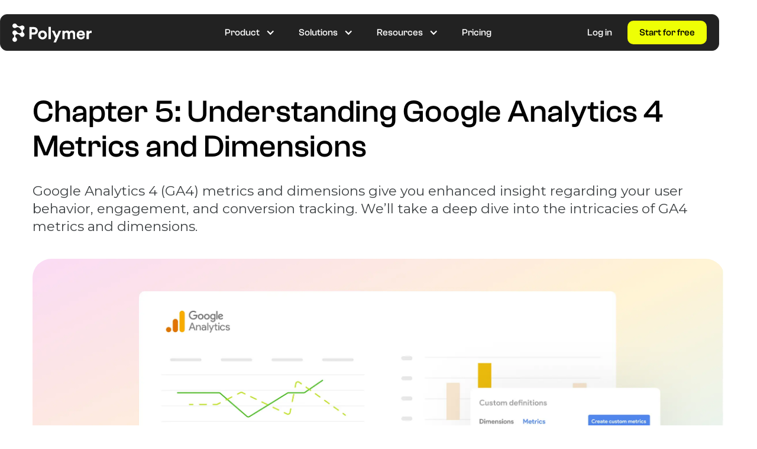

--- FILE ---
content_type: text/html
request_url: https://www.polymersearch.com/google-analytics-4-ultimate-guide/chapter-5-understanding-google-analytics-4-metrics-and-dimensions
body_size: 15989
content:
<!DOCTYPE html><!-- This site was created in Webflow. https://webflow.com --><!-- Last Published: Mon Nov 10 2025 14:48:53 GMT+0000 (Coordinated Universal Time) --><html data-wf-domain="www.polymersearch.com" data-wf-page="651c7d4c57c0565c92d97fc3" data-wf-site="6141c766b4919f865b6cb85b" lang="en" data-wf-collection="651c7d4c57c0565c92d98093" data-wf-item-slug="chapter-5-understanding-google-analytics-4-metrics-and-dimensions"><head><meta charset="utf-8"/><title>Understanding Google Analytics 4 (GA4) Metrics &amp; Dimensions - Polymer</title><meta content="Google Analytics 4 (GA4) metrics and dimensions give you enhanced insight regarding your user behavior, engagement, and conversion tracking. We’ll take a deep dive into the intricacies of GA4 metrics and dimensions." name="description"/><meta content="Chapter 5: Understanding Google Analytics 4 Metrics and Dimensions" property="og:title"/><meta content="Google Analytics 4 (GA4) metrics and dimensions give you enhanced insight regarding your user behavior, engagement, and conversion tracking. We’ll take a deep dive into the intricacies of GA4 metrics and dimensions." property="og:description"/><meta content="Chapter 5: Understanding Google Analytics 4 Metrics and Dimensions" property="twitter:title"/><meta content="Google Analytics 4 (GA4) metrics and dimensions give you enhanced insight regarding your user behavior, engagement, and conversion tracking. We’ll take a deep dive into the intricacies of GA4 metrics and dimensions." property="twitter:description"/><meta property="og:type" content="website"/><meta content="summary_large_image" name="twitter:card"/><meta content="width=device-width, initial-scale=1" name="viewport"/><meta content="D6qa3ipp-tae1Pe1VkJquJlTMKX3-VjT0RoLy7oOlmQ" name="google-site-verification"/><meta content="Webflow" name="generator"/><link href="https://cdn.prod.website-files.com/6141c766b4919f865b6cb85b/css/polymer-baa5bf.webflow.shared.7025b8b27.css" rel="stylesheet" type="text/css"/><link href="https://fonts.googleapis.com" rel="preconnect"/><link href="https://fonts.gstatic.com" rel="preconnect" crossorigin="anonymous"/><script src="https://ajax.googleapis.com/ajax/libs/webfont/1.6.26/webfont.js" type="text/javascript"></script><script type="text/javascript">WebFont.load({  google: {    families: ["Montserrat:100,100italic,200,200italic,300,300italic,400,400italic,500,500italic,600,600italic,700,700italic,800,800italic,900,900italic","Inter:200,regular,600,800:latin,latin-ext","DM Sans:regular","Roboto:regular"]  }});</script><script type="text/javascript">!function(o,c){var n=c.documentElement,t=" w-mod-";n.className+=t+"js",("ontouchstart"in o||o.DocumentTouch&&c instanceof DocumentTouch)&&(n.className+=t+"touch")}(window,document);</script><link href="https://cdn.prod.website-files.com/6141c766b4919f865b6cb85b/61b9e78439a08a17dc8568b3_61571685a0a45cb5fb2e64d2_fav-icon-32.ico" rel="shortcut icon" type="image/x-icon"/><link href="https://cdn.prod.website-files.com/6141c766b4919f865b6cb85b/615718366d4a4a2ecd9e3401_fav-icon-256.jpg" rel="apple-touch-icon"/><link href="https://www.polymersearch.com/google-analytics-4-ultimate-guide/chapter-5-understanding-google-analytics-4-metrics-and-dimensions" rel="canonical"/><script src="https://www.google.com/recaptcha/api.js" type="text/javascript"></script><!-- Google Tag Manager -->
<script>(function(w,d,s,l,i){w[l]=w[l]||[];w[l].push({'gtm.start':
new Date().getTime(),event:'gtm.js'});var f=d.getElementsByTagName(s)[0],
j=d.createElement(s),dl=l!='dataLayer'?'&l='+l:'';j.async=true;j.src=
'https://www.googletagmanager.com/gtm.js?id='+i+dl;f.parentNode.insertBefore(j,f);
})(window,document,'script','dataLayer','GTM-NP7MN4G');</script>
<!-- End Google Tag Manager -->


<!-- Cookie Bar Elfsight Start -->
<script src="https://static.elfsight.com/platform/platform.js" data-use-service-core defer></script>
<div class="elfsight-app-13ec5896-9e22-45e3-9f11-1057915431ab" data-elfsight-app-lazy></div>
<!-- Cookie Bar Elfsight End -->


<meta property="og:site_name" content="Polymer">
<link rel="shortcut icon" href="https://cdn.prod.website-files.com/6141c766b4919f865b6cb85b/61b9e78439a08a17dc8568b3_61571685a0a45cb5fb2e64d2_fav-icon-32.ico">

<!-- Selection color starts -->
<style>
 ::selection {color: #000000; background: #EEFF05;}
 </style>
<!-- Selection color ends -->

<meta name="ahrefs-site-verification" content="bb73c5f8b6f97812cbb7ed48bb0c9ddb725c6c10fd07a922fef7b611108c193c">

<!-- Start of Optibase AB Testin Code -->
<script src="https://app.optibase.io/script.js" public-api-key="clto42qa601mtelmel4pejd1e"></script>
<!-- End of Optibase AB Testin Code -->

<!-- Overcentric -->
<script defer src="https://unpkg.com/overcentric/dist/browser/overcentric.min.js" data-project-id="f061693d-9ad0-459d-b87c-3eb791012849" data-context="website"></script>
<!-- [Attributes by Finsweet] CMS Combine -->
<script async src="https://cdn.jsdelivr.net/npm/@finsweet/attributes-cmscombine@1/cmscombine.js"></script>

</head><body><div class="main-content"><div data-animation="default" data-collapse="medium" data-duration="400" data-easing="ease" data-easing2="ease" role="banner" class="navbar-hp2 new w-nav"><div class="nav-bar-wrapper new"><a href="/" class="w-nav-brand"><img src="https://cdn.prod.website-files.com/6141c766b4919f865b6cb85b/6195045762a12082d1efa3ff_logo%20(1).svg" loading="lazy" alt="" class="image-10"/></a><nav role="navigation" class="nav-menu-2 new w-nav-menu"><div class="nav-inside-scroll"><div data-hover="true" data-delay="0" class="dropdown-2-new w-dropdown"><div class="dropdown-toggle-new w-dropdown-toggle"><div>Product</div><div class="new-navicon w-icon-dropdown-toggle"></div></div><nav class="product-dropdown w-dropdown-list"><div class="new-dropdown-wrap"><div class="product-nav-wrap"><div class="overview-wrap"><div class="new-navtitle">OVERVIEW</div><div class="overview-grid-wrap"><a href="/dashboard-creator" class="overview-grid w-inline-block"><div class="overview-flex"><img src="https://cdn.prod.website-files.com/6141c766b4919f865b6cb85b/64ae92dcbc221c82df8b0727_Template.svg" loading="lazy" alt="" class="overview-icon"/><div>Dashboard Creator</div></div><div class="overview-text">You don&#x27;t need to be a data analyst to build beautiful dashboards and interactive reports.</div></a><a href="/ai-dashboard-generator" class="overview-grid w-inline-block"><div class="overview-flex"><img src="https://cdn.prod.website-files.com/6141c766b4919f865b6cb85b/64ae92dde4312cd5503ec53c_Magic.svg" loading="lazy" alt="" class="overview-icon"/><div>AI Dashboards</div></div><div class="overview-text">Skip the setup, jump to insights. Build AI-Generated Dashboards &amp; Uncover Hidden Insights in Your Data</div></a><a href="/embedded-analytics" class="overview-grid w-inline-block"><div class="overview-flex"><img src="https://cdn.prod.website-files.com/6141c766b4919f865b6cb85b/64ae92dc96c759847a6a0354_Embed%20Code.svg" loading="lazy" alt="" class="overview-icon"/><div>Embedded Analytics</div></div><div class="overview-text">Experience the power of beautiful charts and graphs seamlessly integrated into your own apps and services.</div></a><a href="/conversational-ai" class="overview-grid w-inline-block"><div class="overview-flex"><img src="https://cdn.prod.website-files.com/6141c766b4919f865b6cb85b/64ae92ddc9e27e1eff1bdbbf_Invite.svg" loading="lazy" alt="" class="overview-icon"/><div>Conversational AI</div></div><div class="overview-text">Ask questions, and watch Polymer AI chat transform your data into visualizations that answer them directly.</div></a></div></div><div class="product-div2"><div class="new-navtitle">Templates</div><div class="templates-link-wrap"><a href="/templates/category/e-commerce" class="template-link">E-commerce</a><a href="/templates/category/marketing" class="template-link">Marketing</a><a href="/templates/category/sales" class="template-link">Sales</a><a href="/templates" class="see-more-text">See more</a></div></div><div class="product-div2"><div class="new-navtitle">Integrations</div><div class="templates-link-wrap _2"><a href="/integrations/shopify" class="integrations-flex w-inline-block"><img src="https://cdn.prod.website-files.com/6141c766b4919f865b6cb85b/64ae92cec9e27e1eff1bcf57_shopify-icon.svg" loading="lazy" alt="" class="integration-icon"/><div>Shopify</div></a><a href="/integrations/csv" class="integrations-flex w-inline-block"><img src="https://cdn.prod.website-files.com/6141c766b4919f865b6cb85b/64ae92ddb3c372ecd429ab05_Upload.svg" loading="lazy" alt="" class="integration-icon"/><div>Upload XLS or CSV</div></a><a href="#" class="integrations-flex hidden w-inline-block"><img src="https://cdn.prod.website-files.com/6141c766b4919f865b6cb85b/64ae92dde676e6bd3606e7d6_Google%20Sheets.svg" loading="lazy" alt="" class="integration-icon"/><div>Google Sheets</div></a><a href="/integrations/facebook-ads" class="integrations-flex w-inline-block"><img src="https://cdn.prod.website-files.com/6141c766b4919f865b6cb85b/64ae92dc5d862bba5bde7c48_Facebook.svg" loading="lazy" alt="" class="integration-icon"/><div>Facebook Ads</div></a><a href="/integrations/google-analytics" class="integrations-flex w-inline-block"><img src="https://cdn.prod.website-files.com/6141c766b4919f865b6cb85b/64ae92ce457bb49107486410_g6628.svg" loading="lazy" alt="" class="integration-icon"/><div>Google Analytics</div></a><a href="/integrations/google-ads" class="integrations-flex w-inline-block"><img src="https://cdn.prod.website-files.com/6141c766b4919f865b6cb85b/64ae92cd95fcea071c0a9b6d_logo-google-ads.svg" loading="lazy" alt="" class="integration-icon"/><div>Google Ads</div></a><a href="#" class="integrations-flex hidden w-inline-block"><img src="https://cdn.prod.website-files.com/6141c766b4919f865b6cb85b/64ae92ce97a5dfedb5b9831a_Salesforce.com_logo%201.svg" loading="lazy" alt="" class="integration-icon"/><div>Salesforce</div></a><a href="/integrations" class="see-more-text">See all integrations</a></div></div></div></div></nav></div><div data-hover="true" data-delay="0" class="dropdown-2-new w-dropdown"><div class="dropdown-toggle-new w-dropdown-toggle"><div>Solutions</div><div class="new-navicon w-icon-dropdown-toggle"></div></div><nav class="product-dropdown w-dropdown-list"><div class="new-dropdown-wrap"><div class="product-nav-wrap"><div class="solution-dropdown-wrap"><div class="new-navtitle">Polymer for</div><div class="solutions-wrap"><a href="/solutions/polymer-for-ecommerce" class="solution-card w-inline-block"><div class="overview-flex"><div>Ecommerce</div></div><div class="overview-text">Learn how leading store owners boost business with Polymer</div></a><a href="/solutions/agencies" class="solution-card w-inline-block"><div class="overview-flex"><div>Agencies</div></div><div class="overview-text">Discover how best-in-class agencies drive success with Polymer</div></a><a href="/solutions/polymer-for-marketers" class="solution-card w-inline-block"><div class="overview-flex"><div>Marketing teams</div></div><div class="overview-text">Explore how top marketing teams master metrics with Polymer</div></a><a href="/solutions/polymer-for-enterprise" class="solution-card w-inline-block"><div class="overview-flex"><div>Enterprise</div></div><div class="overview-text">Learn how world-class organizations levarage power of Polymer</div></a><a href="#" class="solution-card hidden w-inline-block"><div class="overview-flex"><div>Classrooms</div></div><div class="overview-text">Students and educators can use Polymer for free</div></a></div></div></div></div></nav></div><div data-hover="true" data-delay="0" class="dropdown-2-new w-dropdown"><div class="dropdown-toggle-new w-dropdown-toggle"><div>Resources</div><div class="new-navicon w-icon-dropdown-toggle"></div></div><nav class="product-dropdown w-dropdown-list"><div class="new-dropdown-wrap"><div class="resources-wrap"><div class="resources-div"><div class="new-navtitle">Learn</div><div class="templates-link-wrap"><a href="/blog" class="template-link">Blog</a><a href="/guides" class="template-link">Guides</a><a href="/glossary" class="template-link">Glossary</a><a href="/data-handling" class="template-link">Data Handling</a><a href="/competitor" class="template-link">Why Polymer</a></div></div><div class="resources-div"><div class="new-navtitle">Get help</div><div class="templates-link-wrap"><a href="/contact" class="template-link">Contact us</a><a href="https://polymersearch.notion.site/Help-Center-1b21de28d1504770bf79beaeb2610bc1" target="_blank" class="template-link">Help Center</a></div></div><div class="resources-div"><div class="new-navtitle">User resources</div><div class="templates-link-wrap"><a href="https://apidocs.polymersearch.com/?_gl=1*1fi2mj*_ga*NzA1MDU4NDg5LjE2ODEzNzYwNTU.*_ga_TM0Y9BW8XS*MTY4ODk4NjQwMy45Ny4xLjE2ODg5ODc0OTEuMC4wLjA.*_ga_KQ6B45GL7T*MTY4ODk4NjQwMy4yMTkuMS4xNjg4OTg3NDkxLjQyLjAuMA#introduction" target="_blank" class="template-link">API Documentation</a></div></div><div class="resources-div"><div class="new-navtitle">Most read</div><div class="templates-link-wrap"><a href="https://www.polymersearch.com/blog/power-bi-alternatives" class="template-link">The 14 Best Power BI Alternatives in 2024</a><a href="https://www.polymersearch.com/blog/50-beautiful-excel-spreadsheet-templates" class="template-link">50 Beautiful Excel Spreadsheet Templates To Use In 2024</a><a href="https://www.polymersearch.com/blog/the-best-ai-tools-to-analyze-data" class="template-link">The 12 Best AI Data Analysis Tools in 2024</a></div></div></div></div></nav></div><a href="/pricing" class="nav-link---hp2 new w-nav-link">Pricing</a></div><div class="navbar-new-btns mbl"><a href="https://app.polymersearch.com/auth/login" class="nav-link---hp2 login new-nav w-nav-link">Log in</a><a href="https://app.polymersearch.com/auth/register" class="cta-register nav-bar new w-button">Start for free</a></div></nav><div class="navbar-new-btns"><a href="https://v3.polymersearch.com/login" class="nav-link---hp2 login w-nav-link">Log in</a><a href="https://v3.polymersearch.com/register" class="cta-register nav-bar w-button">Start for free</a></div><div class="menu-button new w-nav-button"><img src="https://cdn.prod.website-files.com/6141c766b4919f865b6cb85b/64aeffdb1ef748c0f8ab78fa_icon-hamburger-menu.svg" loading="lazy" alt="" class="menu-svg"/></div></div></div><div class="chapter-guide-header"><div class="container-1080"><h1 class="h1 blog">Chapter 5: Understanding Google Analytics 4 Metrics and Dimensions</h1><a href="https://www.polymersearch.com/google-analytics-4-ultimate-guide" class="chapter-header-link w-inline-block"><p class="blog-derscription alternative-font">Google Analytics 4 (GA4) metrics and dimensions give you enhanced insight regarding your user behavior, engagement, and conversion tracking. We’ll take a deep dive into the intricacies of GA4 metrics and dimensions. </p></a><div style="background-image:url(&quot;https://cdn.prod.website-files.com/61488f4f65be16b5ebbd450b/65ccf3eddcae9902f0270044_Chapter_5-_Understanding_Google_Analytics_4_Metrics_and_Dimensions_Header.webp&quot;)" class="blog-main-image"></div></div></div><div class="chapter-guide-content"><div class="container-1080"><div class="chapter-guide-columns w-row"><div class="chapter-guide-column-left w-col w-col-4"><div class="chapter-guide-menu-container"><div data-hover="false" data-delay="0" class="dropdown-3 w-dropdown"><div class="dropdown-toggle-2 w-dropdown-toggle"><div class="w-icon-dropdown-toggle"></div><h2 class="chapter-menu-heading">Chapters</h2></div><nav class="guide-chapter-dropdown-bg w-dropdown-list"><div class="div-block-5"><a href="/google-analytics-4-ultimate-guide" class="chapter-menu-link-block w-inline-block"><p class="chapter-guide-menu-text">Introduction</p></a><div class="w-dyn-list"><div role="list" class="w-dyn-items"><div role="listitem" class="w-dyn-item"><a href="/google-analytics-4-ultimate-guide/chapter-1-what-is-google-analytics-4" class="chapter-menu-link-block w-inline-block"><p class="chapter-guide-menu-text">Chapter 1: What is Google Analytics 4?</p></a></div><div role="listitem" class="w-dyn-item"><a href="/google-analytics-4-ultimate-guide/chapter-2-google-analytics-4-vs-universal-analytics-10-key-differences" class="chapter-menu-link-block w-inline-block"><p class="chapter-guide-menu-text">Chapter 2: Google Analytics 4 vs. Universal Analytics: 10 Key Differences</p></a></div><div role="listitem" class="w-dyn-item"><a href="/google-analytics-4-ultimate-guide/chapter-3-how-to-upgrade-to-google-analytics-4-from-ua" class="chapter-menu-link-block w-inline-block"><p class="chapter-guide-menu-text">Chapter 3: How to Upgrade to Google Analytics 4 (From UA)</p></a></div><div role="listitem" class="w-dyn-item"><a href="/google-analytics-4-ultimate-guide/chapter-4-setting-up-a-google-analytics-4-property-without-ua" class="chapter-menu-link-block w-inline-block"><p class="chapter-guide-menu-text">Chapter 4: Setting Up a Google Analytics 4 Property (Without UA)</p></a></div><div role="listitem" class="w-dyn-item"><a href="/google-analytics-4-ultimate-guide/chapter-5-understanding-google-analytics-4-metrics-and-dimensions" aria-current="page" class="chapter-menu-link-block w-inline-block w--current"><p class="chapter-guide-menu-text">Chapter 5: Understanding Google Analytics 4 Metrics and Dimensions</p></a></div><div role="listitem" class="w-dyn-item"><a href="/google-analytics-4-ultimate-guide/chapter-6-google-analytics-4-event-tracking-ultimate-guide" class="chapter-menu-link-block w-inline-block"><p class="chapter-guide-menu-text">Chapter 6: Google Analytics 4 Event Tracking: Ultimate Guide</p></a></div><div role="listitem" class="w-dyn-item"><a href="/google-analytics-4-ultimate-guide/chapter-7-using-google-analytics-4-reports-and-analysis-hub" class="chapter-menu-link-block w-inline-block"><p class="chapter-guide-menu-text">Chapter 7: Using Google Analytics 4 Reports and Analysis Hub</p></a></div><div role="listitem" class="w-dyn-item"><a href="/google-analytics-4-ultimate-guide/chapter-8-how-to-set-up-ga4-ecommerce-tracking" class="chapter-menu-link-block w-inline-block"><p class="chapter-guide-menu-text">Chapter 8: How to Set Up GA4 eCommerce Tracking</p></a></div><div role="listitem" class="w-dyn-item"><a href="/google-analytics-4-ultimate-guide/chapter-9-google-analytics-4-for-saas-digital-products-complete-guide" class="chapter-menu-link-block w-inline-block"><p class="chapter-guide-menu-text">Chapter 9: Google Analytics 4 for SaaS/Digital Products: Complete Guide</p></a></div><div role="listitem" class="w-dyn-item"><a href="/google-analytics-4-ultimate-guide/chapter-10-google-analytics-4-reporting-templates" class="chapter-menu-link-block w-inline-block"><p class="chapter-guide-menu-text">Chapter 10: Google Analytics 4 Reporting Templates</p></a></div><div role="listitem" class="w-dyn-item"><a href="/google-analytics-4-ultimate-guide/chapter-11-10-advanced-google-analytics-4-features" class="chapter-menu-link-block w-inline-block"><p class="chapter-guide-menu-text">Chapter 11: 10 Advanced Google Analytics 4 Features</p></a></div></div></div></div></nav></div></div><div class="chapter_guide_social_author_wrapper"><div class="div-block-6"><div class="chapter_guide_social_wrapper"><div class="guide-wr-m"><div class="quide-data">February 14, 2024</div><div class="footer_social-links new"><a href="#" class="social-link hide w-inline-block"></a><a href="https://www.linkedin.com/company/polymersearch" target="_blank" class="social-link _4 n w-inline-block"></a><a href="https://twitter.com/polymersearch" target="_blank" class="social-link _2 w-inline-block"></a><a href="https://www.facebook.com/polymersearch" target="_blank" class="social-link _3 w-inline-block"></a></div></div></div><div class="chapter_guide_author_wrapper-copy"><div class="author-wr"><div class="author-w"><div style="background-image:url(&quot;https://cdn.prod.website-files.com/61488f4f65be16b5ebbd450b/65ccf3ed027c17ddef1028a1_1530499857643_(1).webp&quot;)" class="author-image"></div></div><div><div class="author-written">Written By</div><div class="author-name">Rand Owens</div><div class="author-position">Founding team member at Motive (Formerly KeepTruckin) and passionate about all things Marketing, RevOps, and Go-To-Market. VP of Marketing @ Polymer Search.</div></div></div></div></div><div class="guide-line"></div><div class="black-layout form footer blog"><div id="w-node-d3b46acb-3567-6255-aa45-22ace860ee95-92d97fc3" class="black-block_text blog bl">Subscribe to our newsletter</div><div class="author-position blog">News, articles, and resources every month.</div><div id="w-node-d3b46acb-3567-6255-aa45-22ace860ee99-92d97fc3" class="hero_form blog w-form"><form id="email-form" name="email-form" data-name="Email Form" method="get" class="hero_form-layout f blog" data-wf-page-id="651c7d4c57c0565c92d97fc3" data-wf-element-id="d3b46acb-3567-6255-aa45-22ace860ee9a" data-turnstile-sitekey="0x4AAAAAAAQTptj2So4dx43e"><input class="text-field footer blog w-input" maxlength="256" name="Email" data-name="Email" placeholder="Your e-mail" type="email" id="Email" required=""/><input type="submit" data-wait="Please wait..." class="cta footer2 blog submit n w-button" value="Get started"/></form><div class="success-message w-form-done"><div class="text-block">Thank you! Your submission has been received!</div></div><div class="w-form-fail"><div>Oops! Something went wrong while submitting the form.</div></div></div></div></div></div><div class="chapter-guide-column-right w-col w-col-8"><div class="chapter-guide-rich-container"><div class="chapter-guide-chapter-nav-container"><div class="guide-nav-left"><a href="/google-analytics-4-ultimate-guide/chapter-4-setting-up-a-google-analytics-4-property-without-ua" class="guide-main-nav-link">Previous Chapter</a><a href="#" class="guide-main-nav-link w-condition-invisible">Introduction</a></div><div class="guide-nav-right"><a href="/google-analytics-4-ultimate-guide/chapter-6-google-analytics-4-event-tracking-ultimate-guide" class="guide-main-nav-link">Next Chapter</a></div></div><h1 class="chapter-guide-chapter-title">Chapter 5: Understanding Google Analytics 4 Metrics and Dimensions</h1><div class="rich alternativefont w-richtext"><p>Google Analytics 4 (<a href="https://www.polymersearch.com/templates/google-analytics-4-ga4-dashboard-template">GA4</a>) metrics and dimensions give you enhanced insight regarding your user behavior, engagement, and conversion tracking.</p><p>However, what exactly are they?<br/><br/>And what insights can you obtain from both GA4 metrics and dimensions to help deepen your understanding regarding your site visitors?<br/><br/>That’s what we’ll cover in this guide.<br/><br/>We’ll take a deep dive into the intricacies of GA4 metrics and dimensions.</p><p>Let’s get started</p><h2>Table of contents</h2><p>What are Google Analytics 4 Metrics?</p><p>Types of Google Analytics 4 Metrics</p><p>How to create Google Analytics 4 custom metrics</p><p>What are Google Analytics 4 Dimensions?</p><p>What is a Secondary Dimension in GA4?</p><p>How to create Google Analytics 4 custom Dimensions</p><p>Create an intuitive dashboard for your GA4 Metrics and Dimensions with Polymer</p><p>People also ask</p><p>1. What are the most important metrics to track in Google Analytics?</p><p>2. How do I compare dimensions in Google Analytics?</p><p>3. Can you combine each metric with every dimension in Google Analytics?</p><p>Know what Google Analytics 4 metrics and dimensions to use</p><h2>What are Google Analytics 4 Metrics?</h2><p>The <a href="https://www.polymersearch.com/google-analytics-4-ultimate-guide">Google Analytics 4: A Complete Guide</a> describes a <a href="https://support.google.com/analytics/answer/9355664">metric</a> as a quantitative measurement, such as a percentage, ratio, or average. </p><p>You can think of metrics as something you can apply mathematical operations to, such as Active Users or the number of distinct users who visited your app or website longer than ten seconds.  </p><p>Remember that there are differences between Universal Analytics (UA) and Google Analytics 4 <a href="https://www.polymersearch.com/glossary/metrics">metrics</a>. </p><p>You’ll know more once you learn <a href="https://www.polymersearch.com/google-analytics-4-ultimate-guide/chapter-3-how-to-upgrade-to-google-analytics-4-from-ua">how to upgrade to Google Analytics 4 (From UA)</a>.</p><h2>Types of Google Analytics 4 Metrics</h2><p>Your key and default metrics depend on the data you want to measure and, in some cases, the data your user source platform gathers. </p><p>However, you can start with the essential metrics below. </p><h3>Engagement metrics </h3><p>Engagement metrics let you measure how your audience interacts with your Google ads, website, and other content. </p><p>Essentially, engagement metrics measure an engagement dimension’s characteristics. </p><p>Common GA4 engagement metrics include the following:</p><ul role="list"><li><strong>Users</strong>. The Users metric is the total number of unique users who interacted with your app or website for non-zero time. </li><li><strong>New users</strong>. This metric measures the total number of users interacting with your app or website for the first time. </li><li><strong>Views</strong>. The total number of times your app screens or web pages were viewed by users are your views.</li><li><strong>Views per user</strong>. The views per user metric are the average number of screens users view. </li></ul><p>Other engagement metrics in <a href="https://www.polymersearch.com/google-analytics-4-ultimate-guide/chapter-1-what-is-google-analytics-4">Google Analytics 4</a> include User engagement and Average engagement time.</p><h3>Acquisition metrics</h3><p>Acquisition metrics measure how you obtain new customers by building interest and awareness in your brand. </p><p>Some of the GA4 Acquisition metrics include: </p><ul role="list"><li><strong>New users</strong>. This refers to the number of users who launched your app or interacted with your site for the first time. </li><li><strong>Event count</strong>. Every hit in GA4 is an event with no specific Category, Label, or Action. For instance, a page view gets triggered when a user views your web page. All actions in GA4 are events and are not necessarily unique. </li><li><strong>Sessions</strong>. A session or session start determines the session that every event comes from by generating a session ID, such as user sessions. GA4 associates the session ID with every subsequent event within the session.  </li><li><strong>Total Users</strong>. The total users metric is the number of unique users who logged an event.</li></ul><p>Retention metrics, such as user retention, can also be included under acquisition metrics.  </p><h3>Monetization metrics</h3><p>Monetization metrics, such as Total revenue and <a href="https://www.polymersearch.com/glossary/customer-lifetime-value-clv">Customer Lifetime Value (CLV)</a>, measure your revenue and how you generate it from Google ads campaigns, items, and subscriptions. </p><h2>How to create Google Analytics 4 custom metrics</h2><p>GA4 custom metrics always have an event scope (Hit or Product in Universal Analytics), meaning that each event scoped custom metrics’ value gets sent for each event. </p><p>As such, you can consider GA4 custom metrics as custom parameters. </p><p>‍<em>Must read: </em><a href="https://www.polymersearch.com/google-analytics-4-ultimate-guide/chapter-2-google-analytics-4-vs-universal-analytics-10-key-differences"><em>Google Analytics 4 vs. Universal Analytics: 10 Key Differences</em></a></p><p>To create a custom metric in GA4 using a default parameter, start by going to the <strong>Custom Definitions</strong> report under <strong>Configure</strong> and selecting <strong>Create Custom Metric</strong>. </p><figure style="max-width:770pxpx" class="w-richtext-align-fullwidth w-richtext-figure-type-image"><div><img src="https://cdn.prod.website-files.com/61488f4f65be16b5ebbd450b/65ccf3eddcae9902f0270062_Chapter_5-_Understanding_Google_Analytics_4_Metrics_and_Dimensions_-_1.webp" loading="lazy" alt=""/></div></figure><p><em>Image source: support.google.com</em>.</p><p>Create a specific name for your metric since this will appear in your reports and <a href="#">Google Analytics 4 reporting templates</a>. </p><p>Your scope option will be <strong>Event</strong>.</p><p>Add a description to your custom metric in the appropriate field to make it easy to understand what is being measured.</p><p>Enter your custom metric’s event parameter in the <strong>Event parameter</strong> box. </p><p>You can refer to this <a href="https://support.google.com/analytics/answer/9216061">article</a> to learn about the parameters collected for each event. </p><p>Choose the required <strong>Unit of measurement</strong> (you can change this later) and click <strong>Save</strong>.</p><figure style="max-width:770pxpx" class="w-richtext-align-fullwidth w-richtext-figure-type-image"><div><img src="https://cdn.prod.website-files.com/61488f4f65be16b5ebbd450b/65ccf3eddcae9902f027005e_Chapter_5-_Understanding_Google_Analytics_4_Metrics_and_Dimensions_-_2.webp" loading="lazy" alt=""/></div></figure><p><em>Image source: support.google.com</em>.</p><p>It can take up to 24 hours to see your custom metric data under the <strong>Events</strong> report. </p><p>Your data will also show in every report where GA4 passes the parameter with the event, such as conversion events, purchase events, logged purchase events, and more.</p><p><em>Must read: </em><a href="https://www.polymersearch.com/google-analytics-4-ultimate-guide"><em>Google Analytics 4 Event Tracking: Ultimate Guide</em></a></p><h2>What are Google Analytics 4 Dimensions?</h2><p>Dimensions in GA4 are attributes that give your data context, typically in text form instead of numbers, such as audience name, user location, and transaction ID. </p><p>GA4 contains more built-in conversion data, but you must reprogram them to get custom conversions. </p><p>You need to create GA4 dimensions as events (using Tag Manager) and mark them as conversions to work. </p><p>Get the full list of the Google Analytics 4 dimensions <a href="https://support.google.com/analytics/answer/9143382#zippy=%2Cengagement">here</a>.</p><h2>What is a Secondary Dimension in GA4?</h2><p>A secondary dimension in Google Analytics 4 is the value that gives your report an additional level of aggregation and sorting. </p><p>It is an additional parameter that provides your data analysis with more detailed information about visitor activity, such as where user activity originated on your website or app. </p><p>Secondary dimensions make data subsets to spot nuances. </p><p>For instance, new users from Asia can interact with your site differently than those in Europe.  </p><p>Understanding the differences helps you tailor your website content, customer experience, and digital marketing based on multiple user personas. </p><p>Adding secondary dimensions and looking at website analytics from multiple and new angles can give you more detailed insights, helping you make crucial product decisions. </p><h2>How to create Google Analytics 4 custom Dimensions</h2><p>Ensure you have the Administrator or Editor role before creating custom GA4 dimensions (and metrics). </p><p>Once set, click <strong>Admin</strong> (in the correct account and property) in Google Analytics and go to <strong>Custom definitions</strong> under the <strong>Properties</strong> column.  </p><p><em>Must read: </em><a href="https://www.polymersearch.com/google-analytics-4-ultimate-guide/chapter-4-setting-up-a-google-analytics-4-property-without-ua"><em>Setting up a Google Analytics 4 Property (no UA)</em></a><em>.</em></p><p>Click on <strong>Create custom dimensions</strong>. </p><figure style="max-width:770pxpx" class="w-richtext-align-fullwidth w-richtext-figure-type-image"><div><img src="https://cdn.prod.website-files.com/61488f4f65be16b5ebbd450b/65ccf3eddcae9902f027006e_Chapter_5-_Understanding_Google_Analytics_4_Metrics_and_Dimensions_-_3.webp" loading="lazy" alt=""/></div></figure><p><em>Image source: support.google.com</em>.</p><p>Enter a specific name for your dimension to make it easier to find and understand later. </p><p>Define your custom dimension’s scope as <strong>User</strong> or <strong>Event</strong>. </p><p>Add a dimension description to simplify understanding the specific data you’re tracking. </p><p>‍<em>Must read: </em><a href="https://www.polymersearch.com/google-analytics-4-ultimate-guide"><em>How to Set Up Google Analytics 4 eCommerce Tracking</em></a></p><p>Select the Event parameter and hit <strong>Save</strong>.</p><figure style="max-width:770pxpx" class="w-richtext-align-fullwidth w-richtext-figure-type-image"><div><img src="https://cdn.prod.website-files.com/61488f4f65be16b5ebbd450b/65ccf3eddcae9902f0270067_Chapter_5-_Understanding_Google_Analytics_4_Metrics_and_Dimensions_-_4.webp" loading="lazy" alt=""/></div></figure><p><em>Image source: support.google.com</em>.</p><p>GA4 lets you set up 50 custom dimensions (and metrics) per property (source). </p><p>You’ll find your custom dimension data in <strong>Events</strong> under <strong>Engagement</strong>, usually within 24 hours. Click on the specific event your custom dimension is based on. </p><p>Once your dimension data is ready, you can run reports using Google Analytics 4 Reports and Analysis Hub. </p><h2>Create an intuitive dashboard for your GA4 Metrics and Dimensions with Polymer</h2><p>The X Advanced Google Analytics 4 Features (2023) can supercharge your web analytics and marketing efforts. </p><p>However, you can take this further by integrating GA4 with <a href="https://www.polymersearch.com/">Polymer</a>. </p><p>The sophisticated, no-code <a href="https://www.polymersearch.com/glossary/business-intelligence">Business Intelligence (BI)</a> software lets you build visualizations, create dashboards, and present your data easily. </p><p>The GA4 and Polymer integration lets you create a comprehensive and intuitive dashboard for your metrics and dimensions without the complicated setup and process. </p><p>Connect Polymer to your GA4 account with the software’s pre-built connector, and you can start pulling data in seconds. </p><figure style="max-width:770pxpx" class="w-richtext-align-fullwidth w-richtext-figure-type-image"><div><img src="https://cdn.prod.website-files.com/61488f4f65be16b5ebbd450b/65ccf3eddcae9902f027006a_Chapter_5-_Understanding_Google_Analytics_4_Metrics_and_Dimensions_-_6.webp" loading="lazy" alt=""/></div></figure><p>Filter your data using Polymer’s intuitive interface, set your preferred presentation options, and create your GA4 <a href="https://www.polymersearch.com/glossary/metrics">metrics</a> and dimensions visualizations with the software’s easy-to-use tools. </p><figure style="max-width:770pxpx" class="w-richtext-align-fullwidth w-richtext-figure-type-image"><div><img src="https://cdn.prod.website-files.com/61488f4f65be16b5ebbd450b/65ccf3eddcae9902f0270076_Chapter_5-_Understanding_Google_Analytics_4_Metrics_and_Dimensions_-_7.webp" loading="lazy" alt=""/></div></figure><p>Once you’re done, share your visualizations with team members to ensure everyone is in the loop and up-to-date with your metrics and dimensions data in GA4. </p><figure style="max-width:770pxpx" class="w-richtext-align-fullwidth w-richtext-figure-type-image"><div><img src="https://cdn.prod.website-files.com/61488f4f65be16b5ebbd450b/65ccf3eddcae9902f0270072_Chapter_5-_Understanding_Google_Analytics_4_Metrics_and_Dimensions_-_8.webp" loading="lazy" alt=""/></div></figure><p>Polymer streamlines your GA4 metrics and dimensions <a href="https://www.polymersearch.com/blog/data-visualization">data visualization</a> with no complicated setup and easy dashboard building. </p><p>Besides dimensions and metrics, you can leverage Polymer to visualize and create dashboards for your essential GA4 data, such as your ecommerce transaction and SaaS/Product performance. </p><p>‍<em>Must read: </em><a href="https://www.polymersearch.com/google-analytics-4-ultimate-guide"><em>Google Analytics 4 for SaaS/Product: Complete Guide</em></a><em> </em></p><h2>People also ask</h2><p>Check out the burning questions users have about GA4 metrics and dimensions below.</p><h3>1. What are the most important metrics to track in Google Analytics?</h3><p>The key metrics to track in GA depend on what you want to measure and analyze. Some of the common metrics include:</p><ul role="list"><li><strong>Bounce Rate</strong>.  It shows the percentage of visitors who leave your site after viewing only a single page. High bounce rates can indicate potential issues with your site&#x27;s content or user experience.</li></ul><ul role="list"><li><strong>Exit Pages</strong>. It indicates the pages where visitors are most likely to exit your website. It helps you identify areas for improvement or potential issues.</li></ul><ul role="list"><li><strong>Referral Traffic</strong>. It shows the sources that drive traffic to your website, such as search engines or social media platforms.</li></ul><ul role="list"><li><strong>Conversion Rate</strong>: It measures the percentage of visitors and times users completed a desired action, such as buying (purchase event) or filling out a form.</li></ul><h3>2. How do I compare dimensions in Google Analytics?</h3><p>Create conditions based on dimensions (and dimension values) to compare dimensions in GA4. </p><p>Check out this complete <a href="https://support.google.com/analytics/answer/9269518?hl=en">guide on applying comparisons to GA4 reports</a> to learn more. </p><h3>3. Can you combine each metric with every dimension in Google Analytics?</h3><p>No. </p><p>Each metric and dimension has a scope: session-level, user-level, or hit-level. </p><p>In many cases, only combining metrics and dimensions that share the same scope makes sense.</p><h2>Know what Google Analytics 4 metrics and dimensions to use</h2><p>Understanding the metrics and dimensions in Google Analytics 4 is crucial for unlocking valuable insights about your website or app. </p><p>Knowing which metrics to focus on and utilizing relevant dimensions help you comprehensively understand user behavior, engagement, conversions, user campaign, and marketing campaign success. </p><p>These empower you to make data-driven decisions and optimize your digital strategies for success. </p><p>Harness the combined power of Google Analytics 4 and Polymer to take your analytics game and dashboarding to the next level.</p><p>‍<a href="https://v3.polymersearch.com/register">Try Polymer for free</a> to explore its features and how it can supercharge your data analysis, reporting, and presentation.  </p></div><div class="chapter-guide-chapter-nav-container"><div class="guide-nav-left"><a href="/google-analytics-4-ultimate-guide/chapter-4-setting-up-a-google-analytics-4-property-without-ua" class="guide-main-nav-link">Previous Chapter</a><a href="#" class="guide-main-nav-link w-condition-invisible">Introduction</a></div><div class="guide-nav-right"><a href="/google-analytics-4-ultimate-guide/chapter-6-google-analytics-4-event-tracking-ultimate-guide" class="guide-main-nav-link">Next Chapter</a></div></div></div></div></div></div></div><section class="section-cms-combine"><div class="container-1080 outer padding"><div class="tempaltes_heading_wr"><h2 class="heading-solution-templates solutions_marketers _0-margin">Related Articles</h2><a href="#" class="solutions_button w-inline-block"><div class="templates_button"><div class="solutions_template_button_text">Browse All Templates</div><img src="https://cdn.prod.website-files.com/6141c766b4919f865b6cb85b/6493721cd14467b469c2e90b_Right.svg" loading="lazy" alt=""/></div></a></div><div class="combine-collection-wrap no-padd"><div class="home-test-collection w-dyn-list"><div fs-cmscombine-element="list" role="list" class="cms-combine-list w-dyn-items"><div id="w-node-_155586c7-835e-a524-6c11-95f56a7d8a5f-92d97fc3" role="listitem" class="w-dyn-item"><a data-w-id="155586c7-835e-a524-6c11-95f56a7d8a60" href="/blog/best-business-intelligence-platforms" class="_3-collections second w-inline-block"><div class="resources-hero-post-img-wr-2 sec collection-combine"><div style="background-image:url(&quot;https://cdn.prod.website-files.com/61488f4f65be16b5ebbd450b/66d091be2bb04a691bcf9162_Business%20Intelligence%20Platforms.png&quot;)" class="resources-hero-post-img-2 second categories collection-combine"></div></div><div class="resources-hero-post-content-2 second categories"><div><div class="resources-post-categoria"><div class="p-16 _0160fe">Blogpost</div><div class="date hidden">This is some text inside of a div block.</div></div><h2 class="p-18-2 black combin">The Ultimate Guide to Business Intelligence Platforms: 6 BI Tools to Watch Out For in 2024</h2><p class="p-16 left">BI platforms can collect data from a variety of business applications, allowing all types of businesses to leverage raw data and sharpen their decision-making. Find out more about the best business intelligence platforms to look out for this year.</p></div></div></a></div><div id="w-node-_155586c7-835e-a524-6c11-95f56a7d8a5f-92d97fc3" role="listitem" class="w-dyn-item"><a data-w-id="155586c7-835e-a524-6c11-95f56a7d8a60" href="/blog/white-label-reporting-agencies" class="_3-collections second w-inline-block"><div class="resources-hero-post-img-wr-2 sec collection-combine"><div style="background-image:url(&quot;https://cdn.prod.website-files.com/61488f4f65be16b5ebbd450b/66c475e443a35c504967032d_White-Label-Reporting-for-Agencies-The-Ultimate-Guide-2024.png&quot;)" class="resources-hero-post-img-2 second categories collection-combine"></div></div><div class="resources-hero-post-content-2 second categories"><div><div class="resources-post-categoria"><div class="p-16 _0160fe">Blogpost</div><div class="date hidden">This is some text inside of a div block.</div></div><h2 class="p-18-2 black combin">White Label Reporting for Agencies: The Ultimate Guide (2024)</h2><p class="p-16 left">As a marketing agency, client retention is just as important as acquisition. Effective reporting is a crucial part of helping your clients understand why you&#x27;re the best fit for their marketing needs.</p></div></div></a></div><div id="w-node-_155586c7-835e-a524-6c11-95f56a7d8a5f-92d97fc3" role="listitem" class="w-dyn-item"><a data-w-id="155586c7-835e-a524-6c11-95f56a7d8a60" href="/blog/ppc-reporting-strategies" class="_3-collections second w-inline-block"><div class="resources-hero-post-img-wr-2 sec collection-combine"><div style="background-image:url(&quot;https://cdn.prod.website-files.com/61488f4f65be16b5ebbd450b/66b5fbd613269c349f657d1f_How%20to%20Create%20PPC%20Campaigns%20Your%20Clients%20Will%20Love%20-%20Blog%20Post.webp&quot;)" class="resources-hero-post-img-2 second categories collection-combine"></div></div><div class="resources-hero-post-content-2 second categories"><div><div class="resources-post-categoria"><div class="p-16 _0160fe">Blogpost</div><div class="date hidden">This is some text inside of a div block.</div></div><h2 class="p-18-2 black combin">PPC Reporting Strategies: How to Create PPC Campaigns Your Clients Will Love</h2><p class="p-16 left">Read on to understand what PPC reporting really is, why it matters for your business or agency, and how to create effective reports with the right tools</p></div></div></a></div></div></div><div class="home-test-collection w-dyn-list"><div fs-cmscombine-element="list" role="list" class="cms-combine-list w-dyn-items"><div id="w-node-_155586c7-835e-a524-6c11-95f56a7d8a71-92d97fc3" role="listitem" class="w-dyn-item"><a data-w-id="155586c7-835e-a524-6c11-95f56a7d8a72" href="/glossary/mom-mrr-growth" class="_3-collections second w-inline-block"><div class="resources-hero-post-img-wr-2 sec collection-combine"><div style="background-image:url(&quot;https://cdn.prod.website-files.com/61488f4f65be16b5ebbd450b/674846bf9473c9d2a2c5b734_MoM%20MRR%20Growth.webp&quot;)" class="resources-hero-post-img-2 second categories collection-combine"></div></div><div class="resources-hero-post-content-2 second categories"><div><div class="resources-post-categoria"><div class="p-16 _0160fe">Glossary</div><div class="date hidden">This is some text inside of a div block.</div></div><h2 class="p-18-2 black combin">MoM MRR Growth</h2><p class="p-16 left">Boost business growth with MoM MRR insights and strategies for sustained revenue success.</p></div></div></a></div><div id="w-node-_155586c7-835e-a524-6c11-95f56a7d8a71-92d97fc3" role="listitem" class="w-dyn-item"><a data-w-id="155586c7-835e-a524-6c11-95f56a7d8a72" href="/glossary/customer-concentration" class="_3-collections second w-inline-block"><div class="resources-hero-post-img-wr-2 sec collection-combine"><div style="background-image:url(&quot;https://cdn.prod.website-files.com/61488f4f65be16b5ebbd450b/670cf18d528a4beff71e9361_Customer%20Concentration.webp&quot;)" class="resources-hero-post-img-2 second categories collection-combine"></div></div><div class="resources-hero-post-content-2 second categories"><div><div class="resources-post-categoria"><div class="p-16 _0160fe">Glossary</div><div class="date hidden">This is some text inside of a div block.</div></div><h2 class="p-18-2 black combin">Customer Concentration</h2><p class="p-16 left">Mitigate risks of customer reliance: diversify, leverage data, strengthen ties, and employ analytics.</p></div></div></a></div><div id="w-node-_155586c7-835e-a524-6c11-95f56a7d8a71-92d97fc3" role="listitem" class="w-dyn-item"><a data-w-id="155586c7-835e-a524-6c11-95f56a7d8a72" href="/glossary/service-level" class="_3-collections second w-inline-block"><div class="resources-hero-post-img-wr-2 sec collection-combine"><div style="background-image:url(&quot;https://cdn.prod.website-files.com/61488f4f65be16b5ebbd450b/670cf1542ce2788b5baf5714_Service%20Level.webp&quot;)" class="resources-hero-post-img-2 second categories collection-combine"></div></div><div class="resources-hero-post-content-2 second categories"><div><div class="resources-post-categoria"><div class="p-16 _0160fe">Glossary</div><div class="date hidden">This is some text inside of a div block.</div></div><h2 class="p-18-2 black combin">Service Level</h2><p class="p-16 left">Optimize business performance through effective service level management, enhancing customer satisfaction and operational efficiency.</p></div></div></a></div></div></div><div class="home-test-collection w-dyn-list"><div class="empty-collection w-dyn-empty"><div>No items found.</div></div></div></div></div></section><div class="section-hp2 dark"><div class="wrapper-section-hp2 cta"><h2 class="headline-cta-h-2">Start using Polymer right now. Free for 7 days.</h2><p class="p-cta-hp2">See for yourself how fast and easy it is to uncover profitable insights hidden in your data. Get started today, free for 7 days.</p><a href="https://v3.polymersearch.com/register" class="cta-register w-button">Try Polymer For Free</a></div><img src="https://cdn.prod.website-files.com/6141c766b4919f865b6cb85b/632c503026040b05b002afba_Particle_3.svg" loading="lazy" alt="" class="particle-hp2 particle_1 hidden"/><img src="https://cdn.prod.website-files.com/6141c766b4919f865b6cb85b/632c502f3f19f2628d419900_Particle_2.svg" loading="lazy" alt="" class="particle-hp2 particle_2"/><img src="https://cdn.prod.website-files.com/6141c766b4919f865b6cb85b/632c5030033fb9ed4ba940a1_Particle_5.svg" loading="lazy" alt="" class="particle-hp2 particle_3"/><img src="https://cdn.prod.website-files.com/6141c766b4919f865b6cb85b/632c502ff7447c5aceb5e1d1_Particle_4.svg" loading="lazy" alt="" class="particle-hp2 particle_6"/><img src="https://cdn.prod.website-files.com/6141c766b4919f865b6cb85b/632c5030f9c5a11204d8c066_Particle_6.svg" loading="lazy" alt="" class="particle-hp2 particle_5"/><img src="https://cdn.prod.website-files.com/6141c766b4919f865b6cb85b/632c502f4c575baec838e362_Particle_1.svg" loading="lazy" alt="" class="particle-hp2 particle_4 hidden"/><img src="https://cdn.prod.website-files.com/6141c766b4919f865b6cb85b/632c4e2afbd657c22bbc43d5_gradient2.png" loading="lazy" sizes="(max-width: 1279px) 95vw, 984px" srcset="https://cdn.prod.website-files.com/6141c766b4919f865b6cb85b/632c4e2afbd657c22bbc43d5_gradient2-p-500.png 500w, https://cdn.prod.website-files.com/6141c766b4919f865b6cb85b/632c4e2afbd657c22bbc43d5_gradient2-p-800.png 800w, https://cdn.prod.website-files.com/6141c766b4919f865b6cb85b/632c4e2afbd657c22bbc43d5_gradient2.png 984w" alt="" class="gradient2-cta-section"/><img src="https://cdn.prod.website-files.com/6141c766b4919f865b6cb85b/632c16808ecb8bc7e3385e79_gradient.png" loading="lazy" sizes="(max-width: 1279px) 95vw, 984px" srcset="https://cdn.prod.website-files.com/6141c766b4919f865b6cb85b/632c16808ecb8bc7e3385e79_gradient-p-500.png 500w, https://cdn.prod.website-files.com/6141c766b4919f865b6cb85b/632c16808ecb8bc7e3385e79_gradient-p-800.png 800w, https://cdn.prod.website-files.com/6141c766b4919f865b6cb85b/632c16808ecb8bc7e3385e79_gradient.png 984w" alt="" class="gradient1-cta-section"/></div><div class="footer hp2"><div class="wrapper-logo-footer"><img src="https://cdn.prod.website-files.com/6141c766b4919f865b6cb85b/620f45b643f9634874ce85ad_logo%20(4).svg" loading="lazy" alt="" class="logo-polymer-footer"/></div><div class="w-layout-grid grid-footer-first-row"><div id="w-node-_8b8e28aa-02cb-b7a6-080e-4cadbf925924-bf925920" class="footer-group-of-links"><h4 class="footer-headline">Company</h4><h4 class="footer-item"><a href="/about" class="footer-item-link">About Polymer</a></h4><h4 class="footer-item"><a href="/careers" class="footer-item-link">Careers</a></h4><h4 class="footer-item"><a href="/terms-of-service" class="footer-item-link">Terms of service</a></h4><h4 class="footer-item"><a href="/privacy-policy" class="footer-item-link">Privacy policy</a></h4></div><div id="w-node-_8b8e28aa-02cb-b7a6-080e-4cadbf925933-bf925920" class="footer-group-of-links"><h4 class="footer-headline">Resources</h4><h4 class="footer-item"><a href="/blog" class="footer-item-link">Blog</a></h4><h4 class="footer-item"><a href="https://polymersearch.notion.site/Help-Center-1b21de28d1504770bf79beaeb2610bc1" target="_blank" class="footer-item-link">Help center</a></h4><h4 class="footer-item"><a href="/guides" class="footer-item-link">Guides</a></h4><h4 class="footer-item"><a href="/glossary" class="footer-item-link">Glossary</a></h4><h4 class="footer-item"><a href="/contact" class="footer-item-link">Contact us</a></h4></div><div id="w-node-_8b8e28aa-02cb-b7a6-080e-4cadbf92593f-bf925920" class="footer-group-of-links"><h4 class="footer-headline">Product</h4><h4 class="footer-item"><a href="/pricing" class="footer-item-link">Pricing</a></h4><h4 class="footer-item"><a href="/templates" class="footer-item-link">Templates</a></h4><h4 class="footer-item"><a href="/data-handling" class="footer-item-link">Data privacy</a></h4><h4 class="footer-item"><a href="/embedded-analytics" class="footer-item-link">API</a></h4><h4 class="footer-item"><a href="/solutions/agencies" class="footer-item-link">For Agencies</a></h4><h4 class="footer-item"><a href="/solutions/polymer-for-marketers" class="footer-item-link">For Marketers</a></h4><h4 class="footer-item"><a href="/solutions/polymer-for-ecommerce" class="footer-item-link">For E-commerce</a></h4><h4 class="footer-item"><a href="https://status.polymersearch.com" class="footer-item-link">Service status</a></h4></div><div id="w-node-e8718d50-972c-7df6-3700-8765a5659b75-bf925920" class="footer-group-of-links"><h4 class="footer-headline"><a href="/integrations" class="footer-headline">Integrations</a></h4><h4 class="footer-item"><a href="/integrations/google-ads" class="footer-item-link">Google Ads</a></h4><h4 class="footer-item"><a href="/integrations/facebook-ads" class="footer-item-link">Facebook Ads</a></h4><h4 class="footer-item"><a href="/integrations/google-analytics" class="footer-item-link">Google Analytics 4</a></h4><h4 class="footer-item"><a href="/integrations/linear" class="footer-item-link">Linear</a></h4><h4 class="footer-item"><a href="/integrations/csv" class="footer-item-link">CSV Upload</a></h4></div><div id="w-node-ccc851a5-1cb5-a136-ae25-7c457d200ffe-bf925920" class="footer-group-of-links"><a href="/competitor" class="footer-item-link w-inline-block"><h4 class="footer-headline">Why Polymer</h4></a><h4 class="footer-item"><a href="/competitor/polymer-vs-metabase" class="footer-item-link">Polymer vs. Metabase</a></h4><h4 class="footer-item"><a href="/competitor/polymer-vs-adverity" class="footer-item-link">Polymer vs. Adverity</a></h4><h4 class="footer-item"><a href="/competitor/polymer-vs-juice-analytics" class="footer-item-link">Polymer vs. Juice Analytics</a></h4><h4 class="footer-item"><a href="/competitor/polymer-vs-looker-studio" class="footer-item-link">Polymer vs. Looker Studio</a></h4><h4 class="footer-item"><a href="/competitor/polymer-vs-databox" class="footer-item-link">Polymer vs. Databox</a></h4><h4 class="footer-item"><a href="/competitor/polymer-vs-power-bi-pro" class="footer-item-link power">Polymer vs. Power BI Pro</a></h4></div></div><div class="footer-second-row"><div class="footer-second-row-left-side"><div class="footer-social-icons"><a href="https://www.linkedin.com/company/polymersearch/" target="_blank" class="social-icon-footer w-inline-block"><img src="https://cdn.prod.website-files.com/6141c766b4919f865b6cb85b/632c810ed72a3d3e72df2936_LinkedIn%20-%20Negative.svg" loading="lazy" alt=""/></a><a href="https://twitter.com/polymersearch" target="_blank" class="social-icon-footer w-inline-block"><img src="https://cdn.prod.website-files.com/6141c766b4919f865b6cb85b/632c810e416a34ac8d0ccf0a_Twitter%20-%20Negative.svg" loading="lazy" alt=""/></a><a href="https://www.facebook.com/polymersearch" target="_blank" class="social-icon-footer w-inline-block"><img src="https://cdn.prod.website-files.com/6141c766b4919f865b6cb85b/632c810ecb14ed528b86da1c_Facebook%20-%20Negative.svg" loading="lazy" alt=""/></a></div><div class="copyright-text">© 2024 Polymer Search</div></div></div></div></div><script src="https://d3e54v103j8qbb.cloudfront.net/js/jquery-3.5.1.min.dc5e7f18c8.js?site=6141c766b4919f865b6cb85b" type="text/javascript" integrity="sha256-9/aliU8dGd2tb6OSsuzixeV4y/faTqgFtohetphbbj0=" crossorigin="anonymous"></script><script src="https://cdn.prod.website-files.com/6141c766b4919f865b6cb85b/js/webflow.schunk.36b8fb49256177c8.js" type="text/javascript"></script><script src="https://cdn.prod.website-files.com/6141c766b4919f865b6cb85b/js/webflow.schunk.235393b617001df4.js" type="text/javascript"></script><script src="https://cdn.prod.website-files.com/6141c766b4919f865b6cb85b/js/webflow.b81edd02.cc67fb02864ccfd3.js" type="text/javascript"></script><!--Start of Tawk.to Script-->
<script type="text/javascript">
var Tawk_API=Tawk_API||{}, Tawk_LoadStart=new Date();
(function(){
var s1=document.createElement("script"),s0=document.getElementsByTagName("script")[0];
s1.async=true;
s1.src='https://embed.tawk.to/6718fded4304e3196ad6a04f/1iaspvq0a';
s1.charset='UTF-8';
s1.setAttribute('crossorigin','*');
s0.parentNode.insertBefore(s1,s0);
})();
</script>
<!--End of Tawk.to Script-->


<!-- UTM script starts -->
<script>
/*
	Function to set given list of query params to URL
*/
function setParam(url, params) {
	var url = new URL(url);
	for (const param of params) {
		url.searchParams.append(param[0], param[1]);
	}
	return url.toString()
}
//fetch query params
const params = new URLSearchParams(window. location. search);

var cta_classes = [
    "cta-register",
    "button-gradient",
    "black-button",
    "button-google",
    "login",
  	"cta-btn-2",
 	"button-main"
]

for (let cta_class of cta_classes) {
    classes_found = document.getElementsByClassName(cta_class)
    if (classes_found) {
        for (let btn of classes_found) {
            if (btn && btn.tagName == 'A') {
                btn.href = setParam(btn.href, params)
            }
        }
    }
}
  
// Pass email to signup page
const heroSignupForm = document.getElementById('hero-signup-form');
if (heroSignupForm) {
    heroSignupForm.addEventListener('submit', handleHeroSignupFormSubmit);
}
  
const footerBtn = document.querySelector('input.cta.footer2.w-button');
if (footerBtn) footerBtn.addEventListener('click', handleFooterFormSubmit);

const googleBtn = document.querySelector('a.button-google.w-inline-block');
if (googleBtn) googleBtn.href = setParam('https://app.polymersearch.com/auth/google', params);
  
const links = new Array(...document.querySelectorAll('.nav-menu .navlink.w-nav-link'));
for (const link of links) {
  link.href = setParam(link.href, params);
}
 
const footerLinks = new Array(...document.querySelectorAll('a.footer_link.black'), ...document.querySelectorAll('.footer_second-line a.footer_link'));
for (const link of footerLinks) {
  link.href = setParam(link.href, params);
}
  
const logo = document.querySelector('a.brand.w-nav-brand');
if (logo) logo.href = setParam(logo.href, params);
  
const careersCta = document.querySelector('a.main-button.w-button');
if (careersCta) careersCta.href = setParam(careersCta.href, params); 
  
function handleHeroSignupFormSubmit(event) {    
    const element = document.querySelector('input#email');
    const email = element.value;
    console.log('Test : ', email);
  	window.open(setParam('https://app.polymersearch.com/auth/register?email=' + email, params ));
}
  
function handleFooterFormSubmit(event) {    
    const element = document.querySelector('input#email-2');
    const email = element.value;
    console.log('Test : ', email);
  	window.open(setParam('https://app.polymersearch.com/auth/register?email=' + email, params));
}
  
  document.querySelectorAll(`a[href*="template"]`).forEach(element => {
    element.href = setParam(element.href, params)
  });
  
</script>
<!-- UTM script ends -->


<style>
input:-webkit-autofill,
input:-webkit-autofill:hover, 
input:-webkit-autofill:focus,
textarea:-webkit-autofill,
textarea:-webkit-autofill:hover,
textarea:-webkit-autofill:focus,
select:-webkit-autofill,
select:-webkit-autofill:hover,
select:-webkit-autofill:focus {
  border: 1px solid black;
  -webkit-text-fill-color: #7a7a7a;
  
  transition: background-color 5000s ease-in-out 0s;
   
}
</style>
  
<!-- Start of Optibase AB Testin Code -->
<script src="https://app.optibase.io/script.js" public-api-key="clto42qa601mtelmel4pejd1e"></script>
<!-- End of Optibase AB Testin Code --></body></html>

--- FILE ---
content_type: image/svg+xml
request_url: https://cdn.prod.website-files.com/6141c766b4919f865b6cb85b/619605603c5303807bafd637_icon-twitter%20(1).svg
body_size: 236
content:
<svg width="28" height="23" viewBox="0 0 28 23" fill="none" xmlns="http://www.w3.org/2000/svg">
<path d="M27.0387 2.66741C26.0452 3.11985 24.9755 3.42581 23.8535 3.56252C24.9993 2.85945 25.8785 1.74464 26.2928 0.416631C25.2199 1.06762 24.0344 1.54121 22.7679 1.79509C21.7585 0.690044 20.3159 0 18.7193 0C15.6579 0 13.1742 2.54698 13.1742 5.68798C13.1742 6.13391 13.2218 6.56681 13.317 6.98344C8.70659 6.74584 4.61992 4.48366 1.88225 1.03832C1.40455 1.88135 1.13157 2.85945 1.13157 3.90103C1.13157 5.87352 2.11079 7.6149 3.59944 8.63532C2.69165 8.60765 1.83464 8.34889 1.08555 7.92575V7.99573C1.08555 10.7527 2.99795 13.0523 5.53724 13.573C5.07223 13.7065 4.58183 13.7732 4.07556 13.7732C3.71847 13.7732 3.36932 13.739 3.03128 13.6723C3.73752 15.9312 5.78482 17.5766 8.21302 17.6205C6.3149 19.1471 3.92162 20.0569 1.3236 20.0569C0.876055 20.0569 0.433266 20.0308 0 19.9787C2.45518 21.5899 5.37219 22.5322 8.50345 22.5322C18.7082 22.5322 24.2867 13.866 24.2867 6.34873C24.2867 6.10136 24.282 5.85398 24.2724 5.61149C25.3564 4.80915 26.2975 3.80826 27.0387 2.66741Z" fill="black"/>
</svg>


--- FILE ---
content_type: image/svg+xml
request_url: https://cdn.prod.website-files.com/6141c766b4919f865b6cb85b/6196047b795fda83e79bf563_icon-facebook%20(2).svg
body_size: 3
content:
<svg width="27" height="27" viewBox="0 0 27 27" fill="none" xmlns="http://www.w3.org/2000/svg">
<path d="M14.4216 27H1.49019C0.666941 27 0 26.3326 0 25.5097V1.49018C0 0.667041 0.667046 0 1.49019 0H25.5099C26.3328 0 27 0.667041 27 1.49018V25.5097C27 26.3327 26.3327 27 25.5099 27H18.6296V16.5441H22.1392L22.6647 12.4693H18.6296V9.86773C18.6296 8.68797 18.9572 7.88401 20.649 7.88401L22.8067 7.88306V4.23849C22.4336 4.18883 21.1527 4.07788 19.6625 4.07788C16.5515 4.07788 14.4216 5.97686 14.4216 9.46418V12.4693H10.903V16.5441H14.4216V27Z" fill="black"/>
</svg>


--- FILE ---
content_type: text/javascript; charset=utf-8
request_url: https://unpkg.com/overcentric@1.1.92/dist/browser/overcentric.min.js
body_size: 62542
content:
!function(e,t){"object"==typeof exports&&"undefined"!=typeof module?t(exports):"function"==typeof define&&define.amd?define(["exports"],t):t((e="undefined"!=typeof globalThis?globalThis:e||self).overcentric={})}(this,function(e){"use strict";const t="undefined"!=typeof window?window.location.hostname.replace(/^www\./,""):"";var r,n=Object.defineProperty,s=(e,t,r)=>((e,t,r)=>t in e?n(e,t,{enumerable:!0,configurable:!0,writable:!0,value:r}):e[t]=r)(e,"symbol"!=typeof t?t+"":t,r),o=Object.defineProperty,i=(e,t,r)=>((e,t,r)=>t in e?o(e,t,{enumerable:!0,configurable:!0,writable:!0,value:r}):e[t]=r)(e,"symbol"!=typeof t?t+"":t,r),a=(e=>(e[e.Document=0]="Document",e[e.DocumentType=1]="DocumentType",e[e.Element=2]="Element",e[e.Text=3]="Text",e[e.CDATA=4]="CDATA",e[e.Comment=5]="Comment",e))(a||{});const l={Node:["childNodes","parentNode","parentElement","textContent"],ShadowRoot:["host","styleSheets"],Element:["shadowRoot","querySelector","querySelectorAll"],MutationObserver:[]},c={Node:["contains","getRootNode"],ShadowRoot:["getSelection"],Element:[],MutationObserver:["constructor"]},u={};function h(e){if(u[e])return u[e];const t=globalThis[e],r=t.prototype,n=e in l?l[e]:void 0,s=!(!n||!n.every(e=>{var t,n;return!!(null==(n=null==(t=Object.getOwnPropertyDescriptor(r,e))?void 0:t.get)?void 0:(""+n).includes("[native code]"))})),o=e in c?c[e]:void 0,i=!(!o||!o.every(e=>{var t;return"function"==typeof r[e]&&(null==(t=r[e])?void 0:(""+t).includes("[native code]"))}));if(s&&i&&!globalThis.Zone)return u[e]=t.prototype,t.prototype;try{const n=document.createElement("iframe");document.body.appendChild(n);const s=n.contentWindow;if(!s)return t.prototype;const o=s[e].prototype;return document.body.removeChild(n),o?u[e]=o:r}catch{return r}}const d={};function p(e,t,r){var n;const s=`${e}.${r+""}`;if(d[s])return d[s].call(t);const o=h(e),i=null==(n=Object.getOwnPropertyDescriptor(o,r))?void 0:n.get;return i?(d[s]=i,i.call(t)):t[r]}const f={};function m(e,t,r){const n=`${e}.${r+""}`;if(f[n])return f[n].bind(t);const s=h(e)[r];return"function"!=typeof s?t[r]:(f[n]=s,s.bind(t))}const g={childNodes:function(e){return p("Node",e,"childNodes")},parentNode:function(e){return p("Node",e,"parentNode")},parentElement:function(e){return p("Node",e,"parentElement")},textContent:function(e){return p("Node",e,"textContent")},contains:function(e,t){return m("Node",e,"contains")(t)},getRootNode:function(e){return m("Node",e,"getRootNode")()},host:function(e){return e&&"host"in e?p("ShadowRoot",e,"host"):null},styleSheets:function(e){return e.styleSheets},shadowRoot:function(e){return e&&"shadowRoot"in e?p("Element",e,"shadowRoot"):null},querySelector:function(e,t){return p("Element",e,"querySelector")(t)},querySelectorAll:function(e,t){return p("Element",e,"querySelectorAll")(t)},mutationObserver:function(){return h("MutationObserver").constructor}};function y(e){return e.nodeType===e.ELEMENT_NODE}function w(e){const t=e&&"host"in e&&"mode"in e&&g.host(e)||null;return!(!t||!("shadowRoot"in t)||g.shadowRoot(t)!==e)}function b(e){return"[object ShadowRoot]"===Object.prototype.toString.call(e)}function v(e){try{const r=e.rules||e.cssRules;if(!r)return null;let n=e.href;!n&&e.ownerNode&&e.ownerNode.ownerDocument&&(n=e.ownerNode.ownerDocument.location.href);const s=Array.from(r,e=>C(e,n)).join("");return(t=s).includes(" background-clip: text;")&&!t.includes(" -webkit-background-clip: text;")&&(t=t.replace(/\sbackground-clip:\s*text;/g," -webkit-background-clip: text; background-clip: text;")),t}catch(e){return null}var t}function C(e,t){if(function(e){return"styleSheet"in e}(e)){let t;try{t=v(e.styleSheet)||function(e){const{cssText:t}=e;if(3>t.split('"').length)return t;const r=["@import",`url(${JSON.stringify(e.href)})`];return""===e.layerName?r.push("layer"):e.layerName&&r.push(`layer(${e.layerName})`),e.supportsText&&r.push(`supports(${e.supportsText})`),e.media.length&&r.push(e.media.mediaText),r.join(" ")+";"}(e)}catch(r){t=e.cssText}return e.styleSheet.href?N(t,e.styleSheet.href):t}{let r=e.cssText;return function(e){return"selectorText"in e}(e)&&e.selectorText.includes(":")&&(r=r.replace(/(\[(?:[\w-]+)[^\\])(:(?:[\w-]+)\])/gm,"$1\\$2")),t?N(r,t):r}}class S{constructor(){i(this,"idNodeMap",new Map),i(this,"nodeMetaMap",new WeakMap)}getId(e){var t;if(!e)return-1;return(null==(t=this.getMeta(e))?void 0:t.id)??-1}getNode(e){return this.idNodeMap.get(e)||null}getIds(){return Array.from(this.idNodeMap.keys())}getMeta(e){return this.nodeMetaMap.get(e)||null}removeNodeFromMap(e){const t=this.getId(e);this.idNodeMap.delete(t),e.childNodes&&e.childNodes.forEach(e=>this.removeNodeFromMap(e))}has(e){return this.idNodeMap.has(e)}hasNode(e){return this.nodeMetaMap.has(e)}add(e,t){this.idNodeMap.set(t.id,e),this.nodeMetaMap.set(e,t)}replace(e,t){const r=this.getNode(e);if(r){const e=this.nodeMetaMap.get(r);e&&this.nodeMetaMap.set(t,e)}this.idNodeMap.set(e,t)}reset(){this.idNodeMap=new Map,this.nodeMetaMap=new WeakMap}}function I({element:e,maskInputOptions:t,tagName:r,type:n,value:s,maskInputFn:o}){let i=s||"";const a=n&&k(n);return(t[r.toLowerCase()]||a&&t[a])&&(i=o?o(i,e):"*".repeat(i.length)),i}function k(e){return e.toLowerCase()}const x="__rrweb_original__";function O(e){const t=e.type;return e.hasAttribute("data-rr-is-password")?"password":t?k(t):null}function M(e,t){let r;try{r=new URL(e,window.location.href)}catch(e){return null}const n=r.pathname.match(/\.([0-9a-z]+)(?:$)/i);return(null==n?void 0:n[1])??null}const E=/url\((?:(')([^']*)'|(")(.*?)"|([^)]*))\)/gm,R=/^(?:[a-z+]+:)?\/\//i,A=/^www\..*/i,T=/^(data:)([^,]*),(.*)/i;function N(e,t){return(e||"").replace(E,(e,r,n,s,o,i)=>{const a=n||o||i,l=r||s||"";if(!a)return e;if(R.test(a)||A.test(a))return`url(${l}${a}${l})`;if(T.test(a))return`url(${l}${a}${l})`;if("/"===a[0])return`url(${l}${function(e){let t="";return t=e.indexOf("//")>-1?e.split("/").slice(0,3).join("/"):e.split("/")[0],t=t.split("?")[0],t}(t)+a}${l})`;const c=t.split("/"),u=a.split("/");c.pop();for(const e of u)"."!==e&&(".."===e?c.pop():c.push(e));return`url(${l}${c.join("/")}${l})`})}function L(e){return e.replace(/(\/\*[^*]*\*\/)|[\s;]/g,"")}function D(e,t){return function(e,t){const r=Array.from(t.childNodes),n=[];if(r.length>1&&e&&"string"==typeof e){const t=L(e);for(let s=1;r.length>s;s++)if(r[s].textContent&&"string"==typeof r[s].textContent){const o=L(r[s].textContent);for(let r=3;o.length>r;r++){const s=o.substring(0,r);if(2===t.split(s).length){const r=t.indexOf(s);for(let t=r;e.length>t;t++)if(L(e.substring(0,t)).length===r){n.push(e.substring(0,t)),e=e.substring(t);break}break}}}}return n.push(e),n}(e,t).join("/* rr_split */")}let P=1;const F=RegExp("[^a-z0-9-_:]");function _(){return P++}let U,j;const B=/^[^ \t\n\r\u000c]+/,z=/^[, \t\n\r\u000c]+/;const W=new WeakMap;function V(e,t){return t&&""!==t.trim()?$(e,t):t}function G(e){return!("svg"!==e.tagName&&!e.ownerSVGElement)}function $(e,t){let r=W.get(e);if(r||(r=e.createElement("a"),W.set(e,r)),t){if(t.startsWith("blob:")||t.startsWith("data:"))return t}else t="";return r.setAttribute("href",t),r.href}function Y(e,t,r,n){return n?"src"===r||"href"===r&&("use"!==t||"#"!==n[0])||"xlink:href"===r&&"#"!==n[0]?V(e,n):"background"!==r||"table"!==t&&"td"!==t&&"th"!==t?"srcset"===r?function(e,t){if(""===t.trim())return t;let r=0;function n(e){let n;const s=e.exec(t.substring(r));return s?(n=s[0],r+=n.length,n):""}const s=[];for(;n(z),t.length>r;){let o=n(B);if(","===o.slice(-1))o=V(e,o.substring(0,o.length-1)),s.push(o);else{let n="";o=V(e,o);let i=!1;for(;;){const e=t.charAt(r);if(""===e){s.push((o+n).trim());break}if(i)")"===e&&(i=!1);else{if(","===e){r+=1,s.push((o+n).trim());break}"("===e&&(i=!0)}n+=e,r+=1}}}return s.join(", ")}(e,n):"style"===r?N(n,$(e)):"object"===t&&"data"===r?V(e,n):n:V(e,n):n}function Z(e,t,r){return("video"===e||"audio"===e)&&"autoplay"===t}function J(e,t,r){if(!e)return!1;if(e.nodeType!==e.ELEMENT_NODE)return!!r&&J(g.parentNode(e),t,r);for(let r=e.classList.length;r--;){if(t.test(e.classList[r]))return!0}return!!r&&J(g.parentNode(e),t,r)}function H(e,t,r,n){let s;if(y(e)){if(s=e,!g.childNodes(s).length)return!1}else{if(null===g.parentElement(e))return!1;s=g.parentElement(e)}try{if("string"==typeof t){if(n){if(s.closest("."+t))return!0}else if(s.classList.contains(t))return!0}else if(J(s,t,n))return!0;if(r)if(n){if(s.closest(r))return!0}else if(s.matches(r))return!0}catch(e){}return!1}function K(e,t){const{doc:r,mirror:n,blockClass:s,blockSelector:o,needsMask:i,inlineStylesheet:l,maskInputOptions:c={},maskTextFn:u,maskInputFn:h,dataURLOptions:d={},inlineImages:p,recordCanvas:f,keepIframeSrcFn:m,newlyAddedElement:y=!1,cssCaptured:w=!1}=t,b=function(e,t){if(!t.hasNode(e))return;const r=t.getId(e);return 1===r?void 0:r}(r,n);switch(e.nodeType){case e.DOCUMENT_NODE:return"CSS1Compat"!==e.compatMode?{type:a.Document,childNodes:[],compatMode:e.compatMode}:{type:a.Document,childNodes:[]};case e.DOCUMENT_TYPE_NODE:return{type:a.DocumentType,name:e.name,publicId:e.publicId,systemId:e.systemId,rootId:b};case e.ELEMENT_NODE:return function(e,t){const{doc:r,blockClass:n,blockSelector:s,inlineStylesheet:o,maskInputOptions:i={},maskInputFn:l,dataURLOptions:c={},inlineImages:u,recordCanvas:h,keepIframeSrcFn:d,newlyAddedElement:p=!1,rootId:f}=t,m=function(e,t,r){try{if("string"==typeof t){if(e.classList.contains(t))return!0}else for(let r=e.classList.length;r--;)if(t.test(e.classList[r]))return!0;if(r)return e.matches(r)}catch(e){}return!1}(e,n,s),g=function(e){if(e instanceof HTMLFormElement)return"form";const t=k(e.tagName);return F.test(t)?"div":t}(e);let y={};const w=e.attributes.length;for(let t=0;w>t;t++){const n=e.attributes[t];Z(g,n.name)||(y[n.name]=Y(r,g,k(n.name),n.value))}if("link"===g&&o){const t=Array.from(r.styleSheets).find(t=>t.href===e.href);let n=null;t&&(n=v(t)),n&&(delete y.rel,delete y.href,y._cssText=n)}if("style"===g&&e.sheet){let t=v(e.sheet);t&&(e.childNodes.length>1&&(t=D(t,e)),y._cssText=t)}if("input"===g||"textarea"===g||"select"===g){const t=e.value,r=e.checked;"radio"!==y.type&&"checkbox"!==y.type&&"submit"!==y.type&&"button"!==y.type&&t?y.value=I({element:e,type:O(e),tagName:g,value:t,maskInputOptions:i,maskInputFn:l}):r&&(y.checked=r)}"option"===g&&(e.selected&&!i.select?y.selected=!0:delete y.selected);"dialog"===g&&e.open&&(y.rr_open_mode=e.matches("dialog:modal")?"modal":"non-modal");if("canvas"===g&&h)if("2d"===e.__context)(function(e){const t=e.getContext("2d");if(!t)return!0;for(let r=0;e.width>r;r+=50)for(let n=0;e.height>n;n+=50){const s=t.getImageData;if(new Uint32Array((x in s?s[x]:s).call(t,r,n,Math.min(50,e.width-r),Math.min(50,e.height-n)).data.buffer).some(e=>0!==e))return!1}return!0})(e)||(y.rr_dataURL=e.toDataURL(c.type,c.quality));else if(!("__context"in e)){const t=e.toDataURL(c.type,c.quality),n=r.createElement("canvas");n.width=e.width,n.height=e.height;t!==n.toDataURL(c.type,c.quality)&&(y.rr_dataURL=t)}if("img"===g&&u){U||(U=r.createElement("canvas"),j=U.getContext("2d"));const t=e,n=t.currentSrc||t.getAttribute("src")||"<unknown-src>",s=t.crossOrigin,o=()=>{t.removeEventListener("load",o);try{U.width=t.naturalWidth,U.height=t.naturalHeight,j.drawImage(t,0,0),y.rr_dataURL=U.toDataURL(c.type,c.quality)}catch(e){if("anonymous"!==t.crossOrigin)return t.crossOrigin="anonymous",void(t.complete&&0!==t.naturalWidth?o():t.addEventListener("load",o));console.warn(`Cannot inline img src=${n}! Error: ${e}`)}"anonymous"===t.crossOrigin&&(s?y.crossOrigin=s:t.removeAttribute("crossorigin"))};t.complete&&0!==t.naturalWidth?o():t.addEventListener("load",o)}if("audio"===g||"video"===g){const t=y;t.rr_mediaState=e.paused?"paused":"played",t.rr_mediaCurrentTime=e.currentTime,t.rr_mediaPlaybackRate=e.playbackRate,t.rr_mediaMuted=e.muted,t.rr_mediaLoop=e.loop,t.rr_mediaVolume=e.volume}p||(e.scrollLeft&&(y.rr_scrollLeft=e.scrollLeft),e.scrollTop&&(y.rr_scrollTop=e.scrollTop));if(m){const{width:t,height:r}=e.getBoundingClientRect();y={class:y.class,rr_width:t+"px",rr_height:r+"px"}}"iframe"!==g||d(y.src)||(e.contentDocument||(y.rr_src=y.src),delete y.src);let b;try{customElements.get(g)&&(b=!0)}catch(e){}return{type:a.Element,tagName:g,attributes:y,childNodes:[],isSVG:G(e)||void 0,needBlock:m,rootId:f,isCustom:b}}(e,{doc:r,blockClass:s,blockSelector:o,inlineStylesheet:l,maskInputOptions:c,maskInputFn:h,dataURLOptions:d,inlineImages:p,recordCanvas:f,keepIframeSrcFn:m,newlyAddedElement:y,rootId:b});case e.TEXT_NODE:return function(e,t){const{needsMask:r,maskTextFn:n,rootId:s,cssCaptured:o}=t,i=g.parentNode(e),l=i&&i.tagName;let c="";const u="STYLE"===l||void 0,h="SCRIPT"===l||void 0;h?c="SCRIPT_PLACEHOLDER":o||(c=g.textContent(e),u&&c&&(c=N(c,$(t.doc))));!u&&!h&&c&&r&&(c=n?n(c,g.parentElement(e)):c.replace(/[\S]/g,"*"));return{type:a.Text,textContent:c||"",rootId:s}}(e,{doc:r,needsMask:i,maskTextFn:u,rootId:b,cssCaptured:w});case e.CDATA_SECTION_NODE:return{type:a.CDATA,textContent:"",rootId:b};case e.COMMENT_NODE:return{type:a.Comment,textContent:g.textContent(e)||"",rootId:b};default:return!1}}function X(e){return null==e?"":e.toLowerCase()}function q(e,t){const{doc:r,mirror:n,blockClass:s,blockSelector:o,maskTextClass:i,maskTextSelector:l,skipChild:c=!1,inlineStylesheet:u=!0,maskInputOptions:h={},maskTextFn:d,maskInputFn:p,slimDOMOptions:f,dataURLOptions:m={},inlineImages:v=!1,recordCanvas:C=!1,onSerialize:S,onIframeLoad:I,iframeLoadTimeout:k=5e3,onStylesheetLoad:x,stylesheetLoadTimeout:O=5e3,keepIframeSrcFn:E=()=>!1,newlyAddedElement:R=!1,cssCaptured:A=!1}=t;let{needsMask:T}=t,{preserveWhiteSpace:N=!0}=t;if(!T){T=H(e,i,l,void 0===T)}const L=K(e,{doc:r,mirror:n,blockClass:s,blockSelector:o,needsMask:T,inlineStylesheet:u,maskInputOptions:h,maskTextFn:d,maskInputFn:p,dataURLOptions:m,inlineImages:v,recordCanvas:C,keepIframeSrcFn:E,newlyAddedElement:R,cssCaptured:A});if(!L)return console.warn(e,"not serialized"),null;let D;D=n.hasNode(e)?n.getId(e):function(e,t){if(t.comment&&e.type===a.Comment)return!0;if(e.type===a.Element){if(t.script&&("script"===e.tagName||"link"===e.tagName&&("preload"===e.attributes.rel||"modulepreload"===e.attributes.rel)&&"script"===e.attributes.as||"link"===e.tagName&&"prefetch"===e.attributes.rel&&"string"==typeof e.attributes.href&&"js"===M(e.attributes.href)))return!0;if(t.headFavicon&&("link"===e.tagName&&"shortcut icon"===e.attributes.rel||"meta"===e.tagName&&(X(e.attributes.name).match(/^msapplication-tile(image|color)$/)||"application-name"===X(e.attributes.name)||"icon"===X(e.attributes.rel)||"apple-touch-icon"===X(e.attributes.rel)||"shortcut icon"===X(e.attributes.rel))))return!0;if("meta"===e.tagName){if(t.headMetaDescKeywords&&X(e.attributes.name).match(/^description|keywords$/))return!0;if(t.headMetaSocial&&(X(e.attributes.property).match(/^(og|twitter|fb):/)||X(e.attributes.name).match(/^(og|twitter):/)||"pinterest"===X(e.attributes.name)))return!0;if(t.headMetaRobots&&("robots"===X(e.attributes.name)||"googlebot"===X(e.attributes.name)||"bingbot"===X(e.attributes.name)))return!0;if(t.headMetaHttpEquiv&&void 0!==e.attributes["http-equiv"])return!0;if(t.headMetaAuthorship&&("author"===X(e.attributes.name)||"generator"===X(e.attributes.name)||"framework"===X(e.attributes.name)||"publisher"===X(e.attributes.name)||"progid"===X(e.attributes.name)||X(e.attributes.property).match(/^article:/)||X(e.attributes.property).match(/^product:/)))return!0;if(t.headMetaVerification&&("google-site-verification"===X(e.attributes.name)||"yandex-verification"===X(e.attributes.name)||"csrf-token"===X(e.attributes.name)||"p:domain_verify"===X(e.attributes.name)||"verify-v1"===X(e.attributes.name)||"verification"===X(e.attributes.name)||"shopify-checkout-api-token"===X(e.attributes.name)))return!0}}return!1}(L,f)||!N&&L.type===a.Text&&!L.textContent.replace(/^\s+|\s+$/gm,"").length?-2:_();const P=Object.assign(L,{id:D});if(n.add(e,P),-2===D)return null;S&&S(e);let F=!c;if(P.type===a.Element){F=F&&!P.needBlock,delete P.needBlock;const t=g.shadowRoot(e);t&&b(t)&&(P.isShadowHost=!0)}if((P.type===a.Document||P.type===a.Element)&&F){f.headWhitespace&&P.type===a.Element&&"head"===P.tagName&&(N=!1);const t={doc:r,mirror:n,blockClass:s,blockSelector:o,needsMask:T,maskTextClass:i,maskTextSelector:l,skipChild:c,inlineStylesheet:u,maskInputOptions:h,maskTextFn:d,maskInputFn:p,slimDOMOptions:f,dataURLOptions:m,inlineImages:v,recordCanvas:C,preserveWhiteSpace:N,onSerialize:S,onIframeLoad:I,iframeLoadTimeout:k,onStylesheetLoad:x,stylesheetLoadTimeout:O,keepIframeSrcFn:E,cssCaptured:!1};if(P.type===a.Element&&"textarea"===P.tagName&&void 0!==P.attributes.value);else{P.type===a.Element&&void 0!==P.attributes._cssText&&"string"==typeof P.attributes._cssText&&(t.cssCaptured=!0);for(const r of Array.from(g.childNodes(e))){const e=q(r,t);e&&P.childNodes.push(e)}}let w=null;if(y(e)&&(w=g.shadowRoot(e)))for(const e of Array.from(g.childNodes(w))){const r=q(e,t);r&&(b(w)&&(r.isShadow=!0),P.childNodes.push(r))}}const U=g.parentNode(e);return U&&w(U)&&b(U)&&(P.isShadow=!0),P.type===a.Element&&"iframe"===P.tagName&&function(e,t,r){const n=e.contentWindow;if(!n)return;let s,o=!1;try{s=n.document.readyState}catch(e){return}if("complete"!==s){const n=setTimeout(()=>{o||(t(),o=!0)},r);return void e.addEventListener("load",()=>{clearTimeout(n),o=!0,t()})}const i="about:blank";if(n.location.href!==i||e.src===i||""===e.src)return setTimeout(t,0),e.addEventListener("load",t);e.addEventListener("load",t)}(e,()=>{const t=e.contentDocument;if(t&&I){const r=q(t,{doc:t,mirror:n,blockClass:s,blockSelector:o,needsMask:T,maskTextClass:i,maskTextSelector:l,skipChild:!1,inlineStylesheet:u,maskInputOptions:h,maskTextFn:d,maskInputFn:p,slimDOMOptions:f,dataURLOptions:m,inlineImages:v,recordCanvas:C,preserveWhiteSpace:N,onSerialize:S,onIframeLoad:I,iframeLoadTimeout:k,onStylesheetLoad:x,stylesheetLoadTimeout:O,keepIframeSrcFn:E});r&&I(e,r)}},k),P.type===a.Element&&"link"===P.tagName&&"string"==typeof P.attributes.rel&&("stylesheet"===P.attributes.rel||"preload"===P.attributes.rel&&"string"==typeof P.attributes.href&&"css"===M(P.attributes.href))&&function(e,t,r){let n,s=!1;try{n=e.sheet}catch(e){return}if(n)return;const o=setTimeout(()=>{s||(t(),s=!0)},r);e.addEventListener("load",()=>{clearTimeout(o),s=!0,t()})}(e,()=>{if(x){const t=q(e,{doc:r,mirror:n,blockClass:s,blockSelector:o,needsMask:T,maskTextClass:i,maskTextSelector:l,skipChild:!1,inlineStylesheet:u,maskInputOptions:h,maskTextFn:d,maskInputFn:p,slimDOMOptions:f,dataURLOptions:m,inlineImages:v,recordCanvas:C,preserveWhiteSpace:N,onSerialize:S,onIframeLoad:I,iframeLoadTimeout:k,onStylesheetLoad:x,stylesheetLoadTimeout:O,keepIframeSrcFn:E});t&&x(e,t)}},O),P}function Q(e){if(e.__esModule)return e;var t=e.default;if("function"==typeof t){var r=function e(){return this instanceof e?Reflect.construct(t,arguments,this.constructor):t.apply(this,arguments)};r.prototype=t.prototype}else r={};return Object.defineProperty(r,"__esModule",{value:!0}),Object.keys(e).forEach(function(t){var n=Object.getOwnPropertyDescriptor(e,t);Object.defineProperty(r,t,n.get?n:{enumerable:!0,get:function(){return e[t]}})}),r}var ee={exports:{}},te=String,re=function(){return{isColorSupported:!1,reset:te,bold:te,dim:te,italic:te,underline:te,inverse:te,hidden:te,strikethrough:te,black:te,red:te,green:te,yellow:te,blue:te,magenta:te,cyan:te,white:te,gray:te,bgBlack:te,bgRed:te,bgGreen:te,bgYellow:te,bgBlue:te,bgMagenta:te,bgCyan:te,bgWhite:te}};ee.exports=re(),ee.exports.createColors=re;var ne=ee.exports;const se=Q(Object.freeze(Object.defineProperty({__proto__:null,default:{}},Symbol.toStringTag,{value:"Module"})));let oe=ne,ie=se,ae=class e extends Error{constructor(t,r,n,s,o,i){super(t),this.name="CssSyntaxError",this.reason=t,o&&(this.file=o),s&&(this.source=s),i&&(this.plugin=i),void 0!==r&&void 0!==n&&("number"==typeof r?(this.line=r,this.column=n):(this.line=r.line,this.column=r.column,this.endLine=n.line,this.endColumn=n.column)),this.setMessage(),Error.captureStackTrace&&Error.captureStackTrace(this,e)}setMessage(){this.message=this.plugin?this.plugin+": ":"",this.message+=this.file?this.file:"<css input>",void 0!==this.line&&(this.message+=":"+this.line+":"+this.column),this.message+=": "+this.reason}showSourceCode(e){if(!this.source)return"";let t=this.source;null==e&&(e=oe.isColorSupported),ie&&e&&(t=ie(t));let r,n,s=t.split(/\r?\n/),o=Math.max(this.line-3,0),i=Math.min(this.line+2,s.length),a=(i+"").length;if(e){let{bold:e,gray:t,red:s}=oe.createColors(!0);r=t=>e(s(t)),n=e=>t(e)}else r=n=e=>e;return s.slice(o,i).map((e,t)=>{let s=o+1+t,i=" "+(" "+s).slice(-a)+" | ";if(s===this.line){let t=n(i.replace(/\d/g," "))+e.slice(0,this.column-1).replace(/[^\t]/g," ");return r(">")+n(i)+e+"\n "+t+r("^")}return" "+n(i)+e}).join("\n")}toString(){let e=this.showSourceCode();return e&&(e="\n\n"+e+"\n"),this.name+": "+this.message+e}};var le=ae;ae.default=ae;var ce={};ce.isClean=Symbol("isClean"),ce.my=Symbol("my");const ue={after:"\n",beforeClose:"\n",beforeComment:"\n",beforeDecl:"\n",beforeOpen:" ",beforeRule:"\n",colon:": ",commentLeft:" ",commentRight:" ",emptyBody:"",indent:"    ",semicolon:!1};let he=class{constructor(e){this.builder=e}atrule(e,t){let r="@"+e.name,n=e.params?this.rawValue(e,"params"):"";if(void 0!==e.raws.afterName?r+=e.raws.afterName:n&&(r+=" "),e.nodes)this.block(e,r+n);else{this.builder(r+n+((e.raws.between||"")+(t?";":"")),e)}}beforeAfter(e,t){let r;r=this.raw(e,null,"decl"===e.type?"beforeDecl":"comment"===e.type?"beforeComment":"before"===t?"beforeRule":"beforeClose");let n=e.parent,s=0;for(;n&&"root"!==n.type;)s+=1,n=n.parent;if(r.includes("\n")){let t=this.raw(e,null,"indent");if(t.length)for(let e=0;s>e;e++)r+=t}return r}block(e,t){let r,n=this.raw(e,"between","beforeOpen");this.builder(t+n+"{",e,"start"),e.nodes&&e.nodes.length?(this.body(e),r=this.raw(e,"after")):r=this.raw(e,"after","emptyBody"),r&&this.builder(r),this.builder("}",e,"end")}body(e){let t=e.nodes.length-1;for(;t>0&&"comment"===e.nodes[t].type;)t-=1;let r=this.raw(e,"semicolon");for(let n=0;e.nodes.length>n;n++){let s=e.nodes[n],o=this.raw(s,"before");o&&this.builder(o),this.stringify(s,t!==n||r)}}comment(e){let t=this.raw(e,"left","commentLeft"),r=this.raw(e,"right","commentRight");this.builder("/*"+t+e.text+r+"*/",e)}decl(e,t){let r=this.raw(e,"between","colon"),n=e.prop+r+this.rawValue(e,"value");e.important&&(n+=e.raws.important||" !important"),t&&(n+=";"),this.builder(n,e)}document(e){this.body(e)}raw(e,t,r){let n;if(r||(r=t),t&&(n=e.raws[t],void 0!==n))return n;let s=e.parent;if("before"===r){if(!s||"root"===s.type&&s.first===e)return"";if(s&&"document"===s.type)return""}if(!s)return ue[r];let o=e.root();if(o.rawCache||(o.rawCache={}),void 0!==o.rawCache[r])return o.rawCache[r];if("before"===r||"after"===r)return this.beforeAfter(e,r);{let s="raw"+((i=r)[0].toUpperCase()+i.slice(1));this[s]?n=this[s](o,e):o.walk(e=>{if(n=e.raws[t],void 0!==n)return!1})}var i;return void 0===n&&(n=ue[r]),o.rawCache[r]=n,n}rawBeforeClose(e){let t;return e.walk(e=>{if(e.nodes&&e.nodes.length>0&&void 0!==e.raws.after)return t=e.raws.after,t.includes("\n")&&(t=t.replace(/[^\n]+$/,"")),!1}),t&&(t=t.replace(/\S/g,"")),t}rawBeforeComment(e,t){let r;return e.walkComments(e=>{if(void 0!==e.raws.before)return r=e.raws.before,r.includes("\n")&&(r=r.replace(/[^\n]+$/,"")),!1}),void 0===r?r=this.raw(t,null,"beforeDecl"):r&&(r=r.replace(/\S/g,"")),r}rawBeforeDecl(e,t){let r;return e.walkDecls(e=>{if(void 0!==e.raws.before)return r=e.raws.before,r.includes("\n")&&(r=r.replace(/[^\n]+$/,"")),!1}),void 0===r?r=this.raw(t,null,"beforeRule"):r&&(r=r.replace(/\S/g,"")),r}rawBeforeOpen(e){let t;return e.walk(e=>{if("decl"!==e.type&&(t=e.raws.between,void 0!==t))return!1}),t}rawBeforeRule(e){let t;return e.walk(r=>{if(r.nodes&&(r.parent!==e||e.first!==r)&&void 0!==r.raws.before)return t=r.raws.before,t.includes("\n")&&(t=t.replace(/[^\n]+$/,"")),!1}),t&&(t=t.replace(/\S/g,"")),t}rawColon(e){let t;return e.walkDecls(e=>{if(void 0!==e.raws.between)return t=e.raws.between.replace(/[^\s:]/g,""),!1}),t}rawEmptyBody(e){let t;return e.walk(e=>{if(e.nodes&&0===e.nodes.length&&(t=e.raws.after,void 0!==t))return!1}),t}rawIndent(e){if(e.raws.indent)return e.raws.indent;let t;return e.walk(r=>{let n=r.parent;if(n&&n!==e&&n.parent&&n.parent===e&&void 0!==r.raws.before){let e=r.raws.before.split("\n");return t=e[e.length-1],t=t.replace(/\S/g,""),!1}}),t}rawSemicolon(e){let t;return e.walk(e=>{if(e.nodes&&e.nodes.length&&"decl"===e.last.type&&(t=e.raws.semicolon,void 0!==t))return!1}),t}rawValue(e,t){let r=e[t],n=e.raws[t];return n&&n.value===r?n.raw:r}root(e){this.body(e),e.raws.after&&this.builder(e.raws.after)}rule(e){this.block(e,this.rawValue(e,"selector")),e.raws.ownSemicolon&&this.builder(e.raws.ownSemicolon,e,"end")}stringify(e,t){if(!this[e.type])throw Error("Unknown AST node type "+e.type+". Maybe you need to change PostCSS stringifier.");this[e.type](e,t)}};var de=he;he.default=he;let pe=de;function fe(e,t){new pe(t).stringify(e)}var me=fe;fe.default=fe;let{isClean:ge,my:ye}=ce,we=le,be=de,ve=me;function Ce(e,t){let r=new e.constructor;for(let n in e){if(!Object.prototype.hasOwnProperty.call(e,n))continue;if("proxyCache"===n)continue;let s=e[n],o=typeof s;"parent"===n&&"object"===o?t&&(r[n]=t):"source"===n?r[n]=s:Array.isArray(s)?r[n]=s.map(e=>Ce(e,r)):("object"===o&&null!==s&&(s=Ce(s)),r[n]=s)}return r}let Se=class{constructor(e={}){this.raws={},this[ge]=!1,this[ye]=!0;for(let t in e)if("nodes"===t){this.nodes=[];for(let r of e[t])this.append("function"==typeof r.clone?r.clone():r)}else this[t]=e[t]}addToError(e){if(e.postcssNode=this,e.stack&&this.source&&/\n\s{4}at /.test(e.stack)){let t=this.source;e.stack=e.stack.replace(/\n\s{4}at /,`$&${t.input.from}:${t.start.line}:${t.start.column}$&`)}return e}after(e){return this.parent.insertAfter(this,e),this}assign(e={}){for(let t in e)this[t]=e[t];return this}before(e){return this.parent.insertBefore(this,e),this}cleanRaws(e){delete this.raws.before,delete this.raws.after,e||delete this.raws.between}clone(e={}){let t=Ce(this);for(let r in e)t[r]=e[r];return t}cloneAfter(e={}){let t=this.clone(e);return this.parent.insertAfter(this,t),t}cloneBefore(e={}){let t=this.clone(e);return this.parent.insertBefore(this,t),t}error(e,t={}){if(this.source){let{end:r,start:n}=this.rangeBy(t);return this.source.input.error(e,{column:n.column,line:n.line},{column:r.column,line:r.line},t)}return new we(e)}getProxyProcessor(){return{get:(e,t)=>"proxyOf"===t?e:"root"===t?()=>e.root().toProxy():e[t],set:(e,t,r)=>(e[t]===r||(e[t]=r,"prop"!==t&&"value"!==t&&"name"!==t&&"params"!==t&&"important"!==t&&"text"!==t||e.markDirty()),!0)}}markDirty(){if(this[ge]){this[ge]=!1;let e=this;for(;e=e.parent;)e[ge]=!1}}next(){if(!this.parent)return;let e=this.parent.index(this);return this.parent.nodes[e+1]}positionBy(e,t){let r=this.source.start;if(e.index)r=this.positionInside(e.index,t);else if(e.word){let n=(t=""+this).indexOf(e.word);-1!==n&&(r=this.positionInside(n,t))}return r}positionInside(e,t){let r=t||""+this,n=this.source.start.column,s=this.source.start.line;for(let t=0;e>t;t++)"\n"===r[t]?(n=1,s+=1):n+=1;return{column:n,line:s}}prev(){if(!this.parent)return;let e=this.parent.index(this);return this.parent.nodes[e-1]}rangeBy(e){let t={column:this.source.start.column,line:this.source.start.line},r=this.source.end?{column:this.source.end.column+1,line:this.source.end.line}:{column:t.column+1,line:t.line};if(e.word){let n=""+this,s=n.indexOf(e.word);-1!==s&&(t=this.positionInside(s,n),r=this.positionInside(s+e.word.length,n))}else e.start?t={column:e.start.column,line:e.start.line}:e.index&&(t=this.positionInside(e.index)),e.end?r={column:e.end.column,line:e.end.line}:"number"==typeof e.endIndex?r=this.positionInside(e.endIndex):e.index&&(r=this.positionInside(e.index+1));return(t.line>r.line||r.line===t.line&&t.column>=r.column)&&(r={column:t.column+1,line:t.line}),{end:r,start:t}}raw(e,t){return(new be).raw(this,e,t)}remove(){return this.parent&&this.parent.removeChild(this),this.parent=void 0,this}replaceWith(...e){if(this.parent){let t=this,r=!1;for(let n of e)n===this?r=!0:r?(this.parent.insertAfter(t,n),t=n):this.parent.insertBefore(t,n);r||this.remove()}return this}root(){let e=this;for(;e.parent&&"document"!==e.parent.type;)e=e.parent;return e}toJSON(e,t){let r={},n=null==t;t=t||new Map;let s=0;for(let e in this){if(!Object.prototype.hasOwnProperty.call(this,e))continue;if("parent"===e||"proxyCache"===e)continue;let n=this[e];if(Array.isArray(n))r[e]=n.map(e=>"object"==typeof e&&e.toJSON?e.toJSON(null,t):e);else if("object"==typeof n&&n.toJSON)r[e]=n.toJSON(null,t);else if("source"===e){let o=t.get(n.input);null==o&&(o=s,t.set(n.input,s),s++),r[e]={end:n.end,inputId:o,start:n.start}}else r[e]=n}return n&&(r.inputs=[...t.keys()].map(e=>e.toJSON())),r}toProxy(){return this.proxyCache||(this.proxyCache=new Proxy(this,this.getProxyProcessor())),this.proxyCache}toString(e=ve){e.stringify&&(e=e.stringify);let t="";return e(this,e=>{t+=e}),t}warn(e,t,r){let n={node:this};for(let e in r)n[e]=r[e];return e.warn(t,n)}get proxyOf(){return this}};var Ie=Se;Se.default=Se;let ke=Ie,xe=class extends ke{constructor(e){e&&void 0!==e.value&&"string"!=typeof e.value&&(e={...e,value:e.value+""}),super(e),this.type="decl"}get variable(){return this.prop.startsWith("--")||"$"===this.prop[0]}};var Oe=xe;xe.default=xe;var Me={nanoid:(e=21)=>{let t="",r=e;for(;r--;)t+="useandom-26T198340PX75pxJACKVERYMINDBUSHWOLF_GQZbfghjklqvwyzrict"[64*Math.random()|0];return t},customAlphabet:(e,t=21)=>(r=t)=>{let n="",s=r;for(;s--;)n+=e[Math.random()*e.length|0];return n}};let{SourceMapConsumer:Ee,SourceMapGenerator:Re}=se,{existsSync:Ae,readFileSync:Te}=se,{dirname:Ne,join:Le}=se;let De=class{constructor(e,t){if(!1===t.map)return;this.loadAnnotation(e),this.inline=this.startWith(this.annotation,"data:");let r=this.loadMap(t.from,t.map?t.map.prev:void 0);!this.mapFile&&t.from&&(this.mapFile=t.from),this.mapFile&&(this.root=Ne(this.mapFile)),r&&(this.text=r)}consumer(){return this.consumerCache||(this.consumerCache=new Ee(this.text)),this.consumerCache}decodeInline(e){if(/^data:application\/json;charset=utf-?8,/.test(e)||/^data:application\/json,/.test(e))return decodeURIComponent(e.substr(RegExp.lastMatch.length));if(/^data:application\/json;charset=utf-?8;base64,/.test(e)||/^data:application\/json;base64,/.test(e))return t=e.substr(RegExp.lastMatch.length),Buffer?""+Buffer.from(t,"base64"):window.atob(t);var t;let r=e.match(/data:application\/json;([^,]+),/)[1];throw Error("Unsupported source map encoding "+r)}getAnnotationURL(e){return e.replace(/^\/\*\s*# sourceMappingURL=/,"").trim()}isMap(e){return"object"==typeof e&&("string"==typeof e.mappings||"string"==typeof e._mappings||Array.isArray(e.sections))}loadAnnotation(e){let t=e.match(/\/\*\s*# sourceMappingURL=/gm);if(!t)return;let r=e.lastIndexOf(t.pop()),n=e.indexOf("*/",r);r>-1&&n>-1&&(this.annotation=this.getAnnotationURL(e.substring(r,n)))}loadFile(e){if(this.root=Ne(e),Ae(e))return this.mapFile=e,(""+Te(e,"utf-8")).trim()}loadMap(e,t){if(!1===t)return!1;if(t){if("string"==typeof t)return t;if("function"!=typeof t){if(t instanceof Ee)return""+Re.fromSourceMap(t);if(t instanceof Re)return""+t;if(this.isMap(t))return JSON.stringify(t);throw Error("Unsupported previous source map format: "+t)}{let r=t(e);if(r){let e=this.loadFile(r);if(!e)throw Error("Unable to load previous source map: "+r);return e}}}else{if(this.inline)return this.decodeInline(this.annotation);if(this.annotation){let t=this.annotation;return e&&(t=Le(Ne(e),t)),this.loadFile(t)}}}startWith(e,t){return!!e&&e.substr(0,t.length)===t}withContent(){return!(!this.consumer().sourcesContent||0>=this.consumer().sourcesContent.length)}};var Pe=De;De.default=De;let{SourceMapConsumer:Fe,SourceMapGenerator:_e}=se,{fileURLToPath:Ue,pathToFileURL:je}=se,{isAbsolute:Be,resolve:ze}=se,{nanoid:We}=Me,Ve=se,Ge=le,$e=Pe,Ye=Symbol("fromOffsetCache"),Ze=!(!Fe||!_e),Je=!(!ze||!Be),He=class{constructor(e,t={}){if(null==e||"object"==typeof e&&!e.toString)throw Error(`PostCSS received ${e} instead of CSS string`);if(this.css=""+e,"\ufeff"===this.css[0]||"￾"===this.css[0]?(this.hasBOM=!0,this.css=this.css.slice(1)):this.hasBOM=!1,t.from&&(this.file=!Je||/^\w+:\/\//.test(t.from)||Be(t.from)?t.from:ze(t.from)),Je&&Ze){let e=new $e(this.css,t);if(e.text){this.map=e;let t=e.consumer().file;!this.file&&t&&(this.file=this.mapResolve(t))}}this.file||(this.id="<input css "+We(6)+">"),this.map&&(this.map.file=this.from)}error(e,t,r,n={}){let s,o,i;if(t&&"object"==typeof t){let e=t,n=r;if("number"==typeof e.offset){let n=this.fromOffset(e.offset);t=n.line,r=n.col}else t=e.line,r=e.column;if("number"==typeof n.offset){let e=this.fromOffset(n.offset);o=e.line,i=e.col}else o=n.line,i=n.column}else if(!r){let e=this.fromOffset(t);t=e.line,r=e.col}let a=this.origin(t,r,o,i);return s=a?new Ge(e,void 0===a.endLine?a.line:{column:a.column,line:a.line},void 0===a.endLine?a.column:{column:a.endColumn,line:a.endLine},a.source,a.file,n.plugin):new Ge(e,void 0===o?t:{column:r,line:t},void 0===o?r:{column:i,line:o},this.css,this.file,n.plugin),s.input={column:r,endColumn:i,endLine:o,line:t,source:this.css},this.file&&(je&&(s.input.url=""+je(this.file)),s.input.file=this.file),s}fromOffset(e){let t,r;if(this[Ye])r=this[Ye];else{let e=this.css.split("\n");r=Array(e.length);let t=0;for(let n=0,s=e.length;s>n;n++)r[n]=t,t+=e[n].length+1;this[Ye]=r}t=r[r.length-1];let n=0;if(e<t){let t,s=r.length-2;for(;s>n;)if(t=n+(s-n>>1),r[t]>e)s=t-1;else{if(r[t+1]>e){n=t;break}n=t+1}}else n=r.length-1;return{col:e-r[n]+1,line:n+1}}mapResolve(e){return/^\w+:\/\//.test(e)?e:ze(this.map.consumer().sourceRoot||this.map.root||".",e)}origin(e,t,r,n){if(!this.map)return!1;let s,o,i=this.map.consumer(),a=i.originalPositionFor({column:t,line:e});if(!a.source)return!1;"number"==typeof r&&(s=i.originalPositionFor({column:n,line:r})),o=Be(a.source)?je(a.source):new URL(a.source,this.map.consumer().sourceRoot||je(this.map.mapFile));let l={column:a.column,endColumn:s&&s.column,endLine:s&&s.line,line:a.line,url:""+o};if("file:"===o.protocol){if(!Ue)throw Error("file: protocol is not available in this PostCSS build");l.file=Ue(o)}let c=i.sourceContentFor(a.source);return c&&(l.source=c),l}toJSON(){let e={};for(let t of["hasBOM","css","file","id"])null!=this[t]&&(e[t]=this[t]);return this.map&&(e.map={...this.map},e.map.consumerCache&&(e.map.consumerCache=void 0)),e}get from(){return this.file||this.id}};var Ke=He;He.default=He,Ve&&Ve.registerInput&&Ve.registerInput(He);let{SourceMapConsumer:Xe,SourceMapGenerator:qe}=se,{dirname:Qe,relative:et,resolve:tt,sep:rt}=se,{pathToFileURL:nt}=se,st=Ke,ot=!(!Xe||!qe),it=!!(Qe&&tt&&et&&rt);var at=class{constructor(e,t,r,n){this.stringify=e,this.mapOpts=r.map||{},this.root=t,this.opts=r,this.css=n,this.originalCSS=n,this.usesFileUrls=!this.mapOpts.from&&this.mapOpts.absolute,this.memoizedFileURLs=new Map,this.memoizedPaths=new Map,this.memoizedURLs=new Map}addAnnotation(){let e;e=this.isInline()?"data:application/json;base64,"+this.toBase64(""+this.map):"string"==typeof this.mapOpts.annotation?this.mapOpts.annotation:"function"==typeof this.mapOpts.annotation?this.mapOpts.annotation(this.opts.to,this.root):this.outputFile()+".map";let t="\n";this.css.includes("\r\n")&&(t="\r\n"),this.css+=t+"/*# sourceMappingURL="+e+" */"}applyPrevMaps(){for(let e of this.previous()){let t,r=this.toUrl(this.path(e.file)),n=e.root||Qe(e.file);!1===this.mapOpts.sourcesContent?(t=new Xe(e.text),t.sourcesContent&&(t.sourcesContent=null)):t=e.consumer(),this.map.applySourceMap(t,r,this.toUrl(this.path(n)))}}clearAnnotation(){if(!1!==this.mapOpts.annotation)if(this.root){let e;for(let t=this.root.nodes.length-1;t>=0;t--)e=this.root.nodes[t],"comment"===e.type&&0===e.text.indexOf("# sourceMappingURL=")&&this.root.removeChild(t)}else this.css&&(this.css=this.css.replace(/\n*?\/\*#[\S\s]*?\*\/$/gm,""))}generate(){if(this.clearAnnotation(),it&&ot&&this.isMap())return this.generateMap();{let e="";return this.stringify(this.root,t=>{e+=t}),[e]}}generateMap(){if(this.root)this.generateString();else if(1===this.previous().length){let e=this.previous()[0].consumer();e.file=this.outputFile(),this.map=qe.fromSourceMap(e,{ignoreInvalidMapping:!0})}else this.map=new qe({file:this.outputFile(),ignoreInvalidMapping:!0}),this.map.addMapping({generated:{column:0,line:1},original:{column:0,line:1},source:this.opts.from?this.toUrl(this.path(this.opts.from)):"<no source>"});return this.isSourcesContent()&&this.setSourcesContent(),this.root&&this.previous().length>0&&this.applyPrevMaps(),this.isAnnotation()&&this.addAnnotation(),this.isInline()?[this.css]:[this.css,this.map]}generateString(){this.css="",this.map=new qe({file:this.outputFile(),ignoreInvalidMapping:!0});let e,t,r=1,n=1,s="<no source>",o={generated:{column:0,line:0},original:{column:0,line:0},source:""};this.stringify(this.root,(i,a,l)=>{if(this.css+=i,a&&"end"!==l&&(o.generated.line=r,o.generated.column=n-1,a.source&&a.source.start?(o.source=this.sourcePath(a),o.original.line=a.source.start.line,o.original.column=a.source.start.column-1,this.map.addMapping(o)):(o.source=s,o.original.line=1,o.original.column=0,this.map.addMapping(o))),e=i.match(/\n/g),e?(r+=e.length,t=i.lastIndexOf("\n"),n=i.length-t):n+=i.length,a&&"start"!==l){let e=a.parent||{raws:{}};("decl"===a.type||"atrule"===a.type&&!a.nodes)&&a===e.last&&!e.raws.semicolon||(a.source&&a.source.end?(o.source=this.sourcePath(a),o.original.line=a.source.end.line,o.original.column=a.source.end.column-1,o.generated.line=r,o.generated.column=n-2,this.map.addMapping(o)):(o.source=s,o.original.line=1,o.original.column=0,o.generated.line=r,o.generated.column=n-1,this.map.addMapping(o)))}})}isAnnotation(){return!!this.isInline()||(void 0!==this.mapOpts.annotation?this.mapOpts.annotation:!this.previous().length||this.previous().some(e=>e.annotation))}isInline(){if(void 0!==this.mapOpts.inline)return this.mapOpts.inline;let e=this.mapOpts.annotation;return(void 0===e||!0===e)&&(!this.previous().length||this.previous().some(e=>e.inline))}isMap(){return void 0!==this.opts.map?!!this.opts.map:this.previous().length>0}isSourcesContent(){return void 0!==this.mapOpts.sourcesContent?this.mapOpts.sourcesContent:!this.previous().length||this.previous().some(e=>e.withContent())}outputFile(){return this.opts.to?this.path(this.opts.to):this.opts.from?this.path(this.opts.from):"to.css"}path(e){if(this.mapOpts.absolute)return e;if(60===e.charCodeAt(0))return e;if(/^\w+:\/\//.test(e))return e;let t=this.memoizedPaths.get(e);if(t)return t;let r=this.opts.to?Qe(this.opts.to):".";"string"==typeof this.mapOpts.annotation&&(r=Qe(tt(r,this.mapOpts.annotation)));let n=et(r,e);return this.memoizedPaths.set(e,n),n}previous(){if(!this.previousMaps)if(this.previousMaps=[],this.root)this.root.walk(e=>{if(e.source&&e.source.input.map){let t=e.source.input.map;this.previousMaps.includes(t)||this.previousMaps.push(t)}});else{let e=new st(this.originalCSS,this.opts);e.map&&this.previousMaps.push(e.map)}return this.previousMaps}setSourcesContent(){let e={};if(this.root)this.root.walk(t=>{if(t.source){let r=t.source.input.from;if(r&&!e[r]){e[r]=!0;let n=this.usesFileUrls?this.toFileUrl(r):this.toUrl(this.path(r));this.map.setSourceContent(n,t.source.input.css)}}});else if(this.css){let e=this.opts.from?this.toUrl(this.path(this.opts.from)):"<no source>";this.map.setSourceContent(e,this.css)}}sourcePath(e){return this.mapOpts.from?this.toUrl(this.mapOpts.from):this.usesFileUrls?this.toFileUrl(e.source.input.from):this.toUrl(this.path(e.source.input.from))}toBase64(e){return Buffer?Buffer.from(e).toString("base64"):window.btoa(unescape(encodeURIComponent(e)))}toFileUrl(e){let t=this.memoizedFileURLs.get(e);if(t)return t;if(nt){let t=""+nt(e);return this.memoizedFileURLs.set(e,t),t}throw Error("`map.absolute` option is not available in this PostCSS build")}toUrl(e){let t=this.memoizedURLs.get(e);if(t)return t;"\\"===rt&&(e=e.replace(/\\/g,"/"));let r=encodeURI(e).replace(/[#?]/g,encodeURIComponent);return this.memoizedURLs.set(e,r),r}};let lt=Ie,ct=class extends lt{constructor(e){super(e),this.type="comment"}};var ut=ct;ct.default=ct;let ht,dt,pt,ft,{isClean:mt,my:gt}=ce,yt=Oe,wt=ut,bt=Ie;function vt(e){return e.map(e=>(e.nodes&&(e.nodes=vt(e.nodes)),delete e.source,e))}function Ct(e){if(e[mt]=!1,e.proxyOf.nodes)for(let t of e.proxyOf.nodes)Ct(t)}let St=class e extends bt{append(...e){for(let t of e){let e=this.normalize(t,this.last);for(let t of e)this.proxyOf.nodes.push(t)}return this.markDirty(),this}cleanRaws(e){if(super.cleanRaws(e),this.nodes)for(let t of this.nodes)t.cleanRaws(e)}each(e){if(!this.proxyOf.nodes)return;let t,r,n=this.getIterator();for(;this.proxyOf.nodes.length>this.indexes[n]&&(t=this.indexes[n],r=e(this.proxyOf.nodes[t],t),!1!==r);)this.indexes[n]+=1;return delete this.indexes[n],r}every(e){return this.nodes.every(e)}getIterator(){this.lastEach||(this.lastEach=0),this.indexes||(this.indexes={}),this.lastEach+=1;let e=this.lastEach;return this.indexes[e]=0,e}getProxyProcessor(){return{get:(e,t)=>"proxyOf"===t?e:e[t]?"each"===t||"string"==typeof t&&t.startsWith("walk")?(...r)=>e[t](...r.map(e=>"function"==typeof e?(t,r)=>e(t.toProxy(),r):e)):"every"===t||"some"===t?r=>e[t]((e,...t)=>r(e.toProxy(),...t)):"root"===t?()=>e.root().toProxy():"nodes"===t?e.nodes.map(e=>e.toProxy()):"first"===t||"last"===t?e[t].toProxy():e[t]:e[t],set:(e,t,r)=>(e[t]===r||(e[t]=r,"name"!==t&&"params"!==t&&"selector"!==t||e.markDirty()),!0)}}index(e){return"number"==typeof e?e:(e.proxyOf&&(e=e.proxyOf),this.proxyOf.nodes.indexOf(e))}insertAfter(e,t){let r,n=this.index(e),s=this.normalize(t,this.proxyOf.nodes[n]).reverse();n=this.index(e);for(let e of s)this.proxyOf.nodes.splice(n+1,0,e);for(let e in this.indexes)r=this.indexes[e],r>n&&(this.indexes[e]=r+s.length);return this.markDirty(),this}insertBefore(e,t){let r,n=this.index(e),s=this.normalize(t,this.proxyOf.nodes[n],0===n&&"prepend").reverse();n=this.index(e);for(let e of s)this.proxyOf.nodes.splice(n,0,e);for(let e in this.indexes)r=this.indexes[e],n>r||(this.indexes[e]=r+s.length);return this.markDirty(),this}normalize(t,r){if("string"==typeof t)t=vt(ht(t).nodes);else if(void 0===t)t=[];else if(Array.isArray(t)){t=t.slice(0);for(let e of t)e.parent&&e.parent.removeChild(e,"ignore")}else if("root"===t.type&&"document"!==this.type){t=t.nodes.slice(0);for(let e of t)e.parent&&e.parent.removeChild(e,"ignore")}else if(t.type)t=[t];else if(t.prop){if(void 0===t.value)throw Error("Value field is missed in node creation");"string"!=typeof t.value&&(t.value=t.value+""),t=[new yt(t)]}else if(t.selector)t=[new dt(t)];else if(t.name)t=[new pt(t)];else{if(!t.text)throw Error("Unknown node type in node creation");t=[new wt(t)]}return t.map(t=>(t[gt]||e.rebuild(t),(t=t.proxyOf).parent&&t.parent.removeChild(t),t[mt]&&Ct(t),void 0===t.raws.before&&r&&void 0!==r.raws.before&&(t.raws.before=r.raws.before.replace(/\S/g,"")),t.parent=this.proxyOf,t))}prepend(...e){e=e.reverse();for(let t of e){let e=this.normalize(t,this.first,"prepend").reverse();for(let t of e)this.proxyOf.nodes.unshift(t);for(let t in this.indexes)this.indexes[t]=this.indexes[t]+e.length}return this.markDirty(),this}push(e){return e.parent=this,this.proxyOf.nodes.push(e),this}removeAll(){for(let e of this.proxyOf.nodes)e.parent=void 0;return this.proxyOf.nodes=[],this.markDirty(),this}removeChild(e){let t;e=this.index(e),this.proxyOf.nodes[e].parent=void 0,this.proxyOf.nodes.splice(e,1);for(let r in this.indexes)t=this.indexes[r],e>t||(this.indexes[r]=t-1);return this.markDirty(),this}replaceValues(e,t,r){return r||(r=t,t={}),this.walkDecls(n=>{t.props&&!t.props.includes(n.prop)||t.fast&&!n.value.includes(t.fast)||(n.value=n.value.replace(e,r))}),this.markDirty(),this}some(e){return this.nodes.some(e)}walk(e){return this.each((t,r)=>{let n;try{n=e(t,r)}catch(e){throw t.addToError(e)}return!1!==n&&t.walk&&(n=t.walk(e)),n})}walkAtRules(e,t){return t?this.walk(e instanceof RegExp?(r,n)=>{if("atrule"===r.type&&e.test(r.name))return t(r,n)}:(r,n)=>{if("atrule"===r.type&&r.name===e)return t(r,n)}):(t=e,this.walk((e,r)=>{if("atrule"===e.type)return t(e,r)}))}walkComments(e){return this.walk((t,r)=>{if("comment"===t.type)return e(t,r)})}walkDecls(e,t){return t?this.walk(e instanceof RegExp?(r,n)=>{if("decl"===r.type&&e.test(r.prop))return t(r,n)}:(r,n)=>{if("decl"===r.type&&r.prop===e)return t(r,n)}):(t=e,this.walk((e,r)=>{if("decl"===e.type)return t(e,r)}))}walkRules(e,t){return t?this.walk(e instanceof RegExp?(r,n)=>{if("rule"===r.type&&e.test(r.selector))return t(r,n)}:(r,n)=>{if("rule"===r.type&&r.selector===e)return t(r,n)}):(t=e,this.walk((e,r)=>{if("rule"===e.type)return t(e,r)}))}get first(){if(this.proxyOf.nodes)return this.proxyOf.nodes[0]}get last(){if(this.proxyOf.nodes)return this.proxyOf.nodes[this.proxyOf.nodes.length-1]}};St.registerParse=e=>{ht=e},St.registerRule=e=>{dt=e},St.registerAtRule=e=>{pt=e},St.registerRoot=e=>{ft=e};var It=St;St.default=St,St.rebuild=e=>{"atrule"===e.type?Object.setPrototypeOf(e,pt.prototype):"rule"===e.type?Object.setPrototypeOf(e,dt.prototype):"decl"===e.type?Object.setPrototypeOf(e,yt.prototype):"comment"===e.type?Object.setPrototypeOf(e,wt.prototype):"root"===e.type&&Object.setPrototypeOf(e,ft.prototype),e[gt]=!0,e.nodes&&e.nodes.forEach(e=>{St.rebuild(e)})};let kt,xt,Ot=It,Mt=class extends Ot{constructor(e){super({type:"document",...e}),this.nodes||(this.nodes=[])}toResult(e={}){return new kt(new xt,this,e).stringify()}};Mt.registerLazyResult=e=>{kt=e},Mt.registerProcessor=e=>{xt=e};var Et=Mt;Mt.default=Mt;let Rt=class{constructor(e,t={}){if(this.type="warning",this.text=e,t.node&&t.node.source){let e=t.node.rangeBy(t);this.line=e.start.line,this.column=e.start.column,this.endLine=e.end.line,this.endColumn=e.end.column}for(let e in t)this[e]=t[e]}toString(){return this.node?this.node.error(this.text,{index:this.index,plugin:this.plugin,word:this.word}).message:this.plugin?this.plugin+": "+this.text:this.text}};var At=Rt;Rt.default=Rt;let Tt=At,Nt=class{constructor(e,t,r){this.processor=e,this.messages=[],this.root=t,this.opts=r,this.css=void 0,this.map=void 0}toString(){return this.css}warn(e,t={}){t.plugin||this.lastPlugin&&this.lastPlugin.postcssPlugin&&(t.plugin=this.lastPlugin.postcssPlugin);let r=new Tt(e,t);return this.messages.push(r),r}warnings(){return this.messages.filter(e=>"warning"===e.type)}get content(){return this.css}};var Lt=Nt;Nt.default=Nt;const Dt=/[\t\n\f\r "#'()/;[\\\]{}]/g,Pt=/[\t\n\f\r !"#'():;@[\\\]{}]|\/(?=\*)/g,Ft=/.[\r\n"'(/\\]/,_t=/[\da-f]/i;let Ut=It,jt=class extends Ut{constructor(e){super(e),this.type="atrule"}append(...e){return this.proxyOf.nodes||(this.nodes=[]),super.append(...e)}prepend(...e){return this.proxyOf.nodes||(this.nodes=[]),super.prepend(...e)}};var Bt=jt;jt.default=jt,Ut.registerAtRule(jt);let zt,Wt,Vt=It,Gt=class extends Vt{constructor(e){super(e),this.type="root",this.nodes||(this.nodes=[])}normalize(e,t,r){let n=super.normalize(e);if(t)if("prepend"===r)this.nodes.length>1?t.raws.before=this.nodes[1].raws.before:delete t.raws.before;else if(this.first!==t)for(let e of n)e.raws.before=t.raws.before;return n}removeChild(e,t){let r=this.index(e);return!t&&0===r&&this.nodes.length>1&&(this.nodes[1].raws.before=this.nodes[r].raws.before),super.removeChild(e)}toResult(e={}){return new zt(new Wt,this,e).stringify()}};Gt.registerLazyResult=e=>{zt=e},Gt.registerProcessor=e=>{Wt=e};var $t=Gt;Gt.default=Gt,Vt.registerRoot(Gt);let Yt={comma:e=>Yt.split(e,[","],!0),space:e=>Yt.split(e,[" ","\n","\t"]),split(e,t,r){let n=[],s="",o=!1,i=0,a=!1,l="",c=!1;for(let r of e)c?c=!1:"\\"===r?c=!0:a?r===l&&(a=!1):'"'===r||"'"===r?(a=!0,l=r):"("===r?i+=1:")"===r?i>0&&(i-=1):0===i&&t.includes(r)&&(o=!0),o?(""!==s&&n.push(s.trim()),s="",o=!1):s+=r;return(r||""!==s)&&n.push(s.trim()),n}};var Zt=Yt;Yt.default=Yt;let Jt=It,Ht=Zt,Kt=class extends Jt{constructor(e){super(e),this.type="rule",this.nodes||(this.nodes=[])}get selectors(){return Ht.comma(this.selector)}set selectors(e){let t=this.selector?this.selector.match(/,\s*/):null,r=t?t[0]:","+this.raw("between","beforeOpen");this.selector=e.join(r)}};var Xt=Kt;Kt.default=Kt,Jt.registerRule(Kt);let qt=Oe,Qt=function(e,t={}){let r,n,s,o,i,a,l,c,u,h,d=e.css.valueOf(),p=t.ignoreErrors,f=d.length,m=0,g=[],y=[];function w(t){throw e.error("Unclosed "+t,m)}return{back:function(e){y.push(e)},endOfFile:function(){return 0===y.length&&m>=f},nextToken:function(e){if(y.length)return y.pop();if(m>=f)return;let t=!!e&&e.ignoreUnclosed;switch(r=d.charCodeAt(m),r){case 10:case 32:case 9:case 13:case 12:n=m;do{n+=1,r=d.charCodeAt(n)}while(32===r||10===r||9===r||13===r||12===r);h=["space",d.slice(m,n)],m=n-1;break;case 91:case 93:case 123:case 125:case 58:case 59:case 41:{let e=String.fromCharCode(r);h=[e,e,m];break}case 40:if(c=g.length?g.pop()[1]:"",u=d.charCodeAt(m+1),"url"===c&&39!==u&&34!==u&&32!==u&&10!==u&&9!==u&&12!==u&&13!==u){n=m;do{if(a=!1,n=d.indexOf(")",n+1),-1===n){if(p||t){n=m;break}w("bracket")}for(l=n;92===d.charCodeAt(l-1);)l-=1,a=!a}while(a);h=["brackets",d.slice(m,n+1),m,n],m=n}else n=d.indexOf(")",m+1),o=d.slice(m,n+1),-1===n||Ft.test(o)?h=["(","(",m]:(h=["brackets",o,m,n],m=n);break;case 39:case 34:s=39===r?"'":'"',n=m;do{if(a=!1,n=d.indexOf(s,n+1),-1===n){if(p||t){n=m+1;break}w("string")}for(l=n;92===d.charCodeAt(l-1);)l-=1,a=!a}while(a);h=["string",d.slice(m,n+1),m,n],m=n;break;case 64:Dt.lastIndex=m+1,Dt.test(d),n=0===Dt.lastIndex?d.length-1:Dt.lastIndex-2,h=["at-word",d.slice(m,n+1),m,n],m=n;break;case 92:for(n=m,i=!0;92===d.charCodeAt(n+1);)n+=1,i=!i;if(r=d.charCodeAt(n+1),i&&47!==r&&32!==r&&10!==r&&9!==r&&13!==r&&12!==r&&(n+=1,_t.test(d.charAt(n)))){for(;_t.test(d.charAt(n+1));)n+=1;32===d.charCodeAt(n+1)&&(n+=1)}h=["word",d.slice(m,n+1),m,n],m=n;break;default:47===r&&42===d.charCodeAt(m+1)?(n=d.indexOf("*/",m+2)+1,0===n&&(p||t?n=d.length:w("comment")),h=["comment",d.slice(m,n+1),m,n],m=n):(Pt.lastIndex=m+1,Pt.test(d),n=0===Pt.lastIndex?d.length-1:Pt.lastIndex-2,h=["word",d.slice(m,n+1),m,n],g.push(h),m=n)}return m++,h},position:function(){return m}}},er=ut,tr=Bt,rr=$t,nr=Xt;const sr={empty:!0,space:!0};let or=It,ir=class{constructor(e){this.input=e,this.root=new rr,this.current=this.root,this.spaces="",this.semicolon=!1,this.createTokenizer(),this.root.source={input:e,start:{column:1,line:1,offset:0}}}atrule(e){let t,r,n,s=new tr;s.name=e[1].slice(1),""===s.name&&this.unnamedAtrule(s,e),this.init(s,e[2]);let o=!1,i=!1,a=[],l=[];for(;!this.tokenizer.endOfFile();){if(t=(e=this.tokenizer.nextToken())[0],"("===t||"["===t?l.push("("===t?")":"]"):"{"===t&&l.length>0?l.push("}"):t===l[l.length-1]&&l.pop(),0===l.length){if(";"===t){s.source.end=this.getPosition(e[2]),s.source.end.offset++,this.semicolon=!0;break}if("{"===t){i=!0;break}if("}"===t){if(a.length>0){for(n=a.length-1,r=a[n];r&&"space"===r[0];)r=a[--n];r&&(s.source.end=this.getPosition(r[3]||r[2]),s.source.end.offset++)}this.end(e);break}a.push(e)}else a.push(e);if(this.tokenizer.endOfFile()){o=!0;break}}s.raws.between=this.spacesAndCommentsFromEnd(a),a.length?(s.raws.afterName=this.spacesAndCommentsFromStart(a),this.raw(s,"params",a),o&&(s.source.end=this.getPosition((e=a[a.length-1])[3]||e[2]),s.source.end.offset++,this.spaces=s.raws.between,s.raws.between="")):(s.raws.afterName="",s.params=""),i&&(s.nodes=[],this.current=s)}checkMissedSemicolon(e){let t=this.colon(e);if(!1===t)return;let r,n=0;for(let s=t-1;s>=0&&(r=e[s],"space"===r[0]||(n+=1,2!==n));s--);throw this.input.error("Missed semicolon","word"===r[0]?r[3]+1:r[2])}colon(e){let t,r,n,s=0;for(let[o,i]of e.entries()){if(t=i,r=t[0],"("===r&&(s+=1),")"===r&&(s-=1),0===s&&":"===r){if(n){if("word"===n[0]&&"progid"===n[1])continue;return o}this.doubleColon(t)}n=t}return!1}comment(e){let t=new er;this.init(t,e[2]),t.source.end=this.getPosition(e[3]||e[2]),t.source.end.offset++;let r=e[1].slice(2,-2);if(/^\s*$/.test(r))t.text="",t.raws.left=r,t.raws.right="";else{let e=r.match(/^(\s*)([^]*\S)(\s*)$/);t.text=e[2],t.raws.left=e[1],t.raws.right=e[3]}}createTokenizer(){this.tokenizer=Qt(this.input)}decl(e,t){let r=new qt;this.init(r,e[0][2]);let n,s=e[e.length-1];for(";"===s[0]&&(this.semicolon=!0,e.pop()),r.source.end=this.getPosition(s[3]||s[2]||function(e){for(let t=e.length-1;t>=0;t--){let r=e[t],n=r[3]||r[2];if(n)return n}}(e)),r.source.end.offset++;"word"!==e[0][0];)1===e.length&&this.unknownWord(e),r.raws.before+=e.shift()[1];for(r.source.start=this.getPosition(e[0][2]),r.prop="";e.length;){let t=e[0][0];if(":"===t||"space"===t||"comment"===t)break;r.prop+=e.shift()[1]}for(r.raws.between="";e.length;){if(n=e.shift(),":"===n[0]){r.raws.between+=n[1];break}"word"===n[0]&&/\w/.test(n[1])&&this.unknownWord([n]),r.raws.between+=n[1]}"_"!==r.prop[0]&&"*"!==r.prop[0]||(r.raws.before+=r.prop[0],r.prop=r.prop.slice(1));let o,i=[];for(;e.length&&(o=e[0][0],"space"===o||"comment"===o);)i.push(e.shift());this.precheckMissedSemicolon(e);for(let t=e.length-1;t>=0;t--){if(n=e[t],"!important"===n[1].toLowerCase()){r.important=!0;let n=this.stringFrom(e,t);n=this.spacesFromEnd(e)+n," !important"!==n&&(r.raws.important=n);break}if("important"===n[1].toLowerCase()){let n=e.slice(0),s="";for(let e=t;e>0;e--){let t=n[e][0];if(0===s.trim().indexOf("!")&&"space"!==t)break;s=n.pop()[1]+s}0===s.trim().indexOf("!")&&(r.important=!0,r.raws.important=s,e=n)}if("space"!==n[0]&&"comment"!==n[0])break}e.some(e=>"space"!==e[0]&&"comment"!==e[0])&&(r.raws.between+=i.map(e=>e[1]).join(""),i=[]),this.raw(r,"value",i.concat(e),t),r.value.includes(":")&&!t&&this.checkMissedSemicolon(e)}doubleColon(e){throw this.input.error("Double colon",{offset:e[2]},{offset:e[2]+e[1].length})}emptyRule(e){let t=new nr;this.init(t,e[2]),t.selector="",t.raws.between="",this.current=t}end(e){this.current.nodes&&this.current.nodes.length&&(this.current.raws.semicolon=this.semicolon),this.semicolon=!1,this.current.raws.after=(this.current.raws.after||"")+this.spaces,this.spaces="",this.current.parent?(this.current.source.end=this.getPosition(e[2]),this.current.source.end.offset++,this.current=this.current.parent):this.unexpectedClose(e)}endFile(){this.current.parent&&this.unclosedBlock(),this.current.nodes&&this.current.nodes.length&&(this.current.raws.semicolon=this.semicolon),this.current.raws.after=(this.current.raws.after||"")+this.spaces,this.root.source.end=this.getPosition(this.tokenizer.position())}freeSemicolon(e){if(this.spaces+=e[1],this.current.nodes){let e=this.current.nodes[this.current.nodes.length-1];e&&"rule"===e.type&&!e.raws.ownSemicolon&&(e.raws.ownSemicolon=this.spaces,this.spaces="")}}getPosition(e){let t=this.input.fromOffset(e);return{column:t.col,line:t.line,offset:e}}init(e,t){this.current.push(e),e.source={input:this.input,start:this.getPosition(t)},e.raws.before=this.spaces,this.spaces="","comment"!==e.type&&(this.semicolon=!1)}other(e){let t=!1,r=null,n=!1,s=null,o=[],i=e[1].startsWith("--"),a=[],l=e;for(;l;){if(r=l[0],a.push(l),"("===r||"["===r)s||(s=l),o.push("("===r?")":"]");else if(i&&n&&"{"===r)s||(s=l),o.push("}");else if(0===o.length){if(";"===r){if(n)return void this.decl(a,i);break}if("{"===r)return void this.rule(a);if("}"===r){this.tokenizer.back(a.pop()),t=!0;break}":"===r&&(n=!0)}else r===o[o.length-1]&&(o.pop(),0===o.length&&(s=null));l=this.tokenizer.nextToken()}if(this.tokenizer.endOfFile()&&(t=!0),o.length>0&&this.unclosedBracket(s),t&&n){if(!i)for(;a.length&&(l=a[a.length-1][0],"space"===l||"comment"===l);)this.tokenizer.back(a.pop());this.decl(a,i)}else this.unknownWord(a)}parse(){let e;for(;!this.tokenizer.endOfFile();)switch(e=this.tokenizer.nextToken(),e[0]){case"space":this.spaces+=e[1];break;case";":this.freeSemicolon(e);break;case"}":this.end(e);break;case"comment":this.comment(e);break;case"at-word":this.atrule(e);break;case"{":this.emptyRule(e);break;default:this.other(e)}this.endFile()}precheckMissedSemicolon(){}raw(e,t,r,n){let s,o,i,a,l=r.length,c="",u=!0;for(let e=0;l>e;e+=1)s=r[e],o=s[0],"space"!==o||e!==l-1||n?"comment"===o?(a=r[e-1]?r[e-1][0]:"empty",i=r[e+1]?r[e+1][0]:"empty",sr[a]||sr[i]||","===c.slice(-1)?u=!1:c+=s[1]):c+=s[1]:u=!1;if(!u){let n=r.reduce((e,t)=>e+t[1],"");e.raws[t]={raw:n,value:c}}e[t]=c}rule(e){e.pop();let t=new nr;this.init(t,e[0][2]),t.raws.between=this.spacesAndCommentsFromEnd(e),this.raw(t,"selector",e),this.current=t}spacesAndCommentsFromEnd(e){let t,r="";for(;e.length&&(t=e[e.length-1][0],"space"===t||"comment"===t);)r=e.pop()[1]+r;return r}spacesAndCommentsFromStart(e){let t,r="";for(;e.length&&(t=e[0][0],"space"===t||"comment"===t);)r+=e.shift()[1];return r}spacesFromEnd(e){let t,r="";for(;e.length&&(t=e[e.length-1][0],"space"===t);)r=e.pop()[1]+r;return r}stringFrom(e,t){let r="";for(let n=t;e.length>n;n++)r+=e[n][1];return e.splice(t,e.length-t),r}unclosedBlock(){let e=this.current.source.start;throw this.input.error("Unclosed block",e.line,e.column)}unclosedBracket(e){throw this.input.error("Unclosed bracket",{offset:e[2]},{offset:e[2]+1})}unexpectedClose(e){throw this.input.error("Unexpected }",{offset:e[2]},{offset:e[2]+1})}unknownWord(e){throw this.input.error("Unknown word",{offset:e[0][2]},{offset:e[0][2]+e[0][1].length})}unnamedAtrule(e,t){throw this.input.error("At-rule without name",{offset:t[2]},{offset:t[2]+t[1].length})}},ar=Ke;function lr(e,t){let r=new ar(e,t),n=new ir(r);try{n.parse()}catch(e){throw e}return n.root}var cr=lr;lr.default=lr,or.registerParse(lr);let{isClean:ur,my:hr}=ce,dr=at,pr=me,fr=It,mr=Et,gr=Lt,yr=cr,wr=$t;const br={atrule:"AtRule",comment:"Comment",decl:"Declaration",document:"Document",root:"Root",rule:"Rule"},vr={AtRule:!0,AtRuleExit:!0,Comment:!0,CommentExit:!0,Declaration:!0,DeclarationExit:!0,Document:!0,DocumentExit:!0,Once:!0,OnceExit:!0,postcssPlugin:!0,prepare:!0,Root:!0,RootExit:!0,Rule:!0,RuleExit:!0},Cr={Once:!0,postcssPlugin:!0,prepare:!0};function Sr(e){return"object"==typeof e&&"function"==typeof e.then}function Ir(e){let t=!1,r=br[e.type];return"decl"===e.type?t=e.prop.toLowerCase():"atrule"===e.type&&(t=e.name.toLowerCase()),t&&e.append?[r,r+"-"+t,0,r+"Exit",r+"Exit-"+t]:t?[r,r+"-"+t,r+"Exit",r+"Exit-"+t]:e.append?[r,0,r+"Exit"]:[r,r+"Exit"]}function kr(e){let t;return t="document"===e.type?["Document",0,"DocumentExit"]:"root"===e.type?["Root",0,"RootExit"]:Ir(e),{eventIndex:0,events:t,iterator:0,node:e,visitorIndex:0,visitors:[]}}function xr(e){return e[ur]=!1,e.nodes&&e.nodes.forEach(e=>xr(e)),e}let Or={},Mr=class e{constructor(t,r,n){let s;if(this.stringified=!1,this.processed=!1,"object"!=typeof r||null===r||"root"!==r.type&&"document"!==r.type)if(r instanceof e||r instanceof gr)s=xr(r.root),r.map&&(void 0===n.map&&(n.map={}),n.map.inline||(n.map.inline=!1),n.map.prev=r.map);else{let e=yr;n.syntax&&(e=n.syntax.parse),n.parser&&(e=n.parser),e.parse&&(e=e.parse);try{s=e(r,n)}catch(e){this.processed=!0,this.error=e}s&&!s[hr]&&fr.rebuild(s)}else s=xr(r);this.result=new gr(t,s,n),this.helpers={...Or,postcss:Or,result:this.result},this.plugins=this.processor.plugins.map(e=>"object"==typeof e&&e.prepare?{...e,...e.prepare(this.result)}:e)}async(){return this.error?Promise.reject(this.error):this.processed?Promise.resolve(this.result):(this.processing||(this.processing=this.runAsync()),this.processing)}catch(e){return this.async().catch(e)}finally(e){return this.async().then(e,e)}getAsyncError(){throw Error("Use process(css).then(cb) to work with async plugins")}handleError(e,t){let r=this.result.lastPlugin;try{t&&t.addToError(e),this.error=e,"CssSyntaxError"!==e.name||e.plugin||(e.plugin=r.postcssPlugin,e.setMessage())}catch(e){console&&console.error&&console.error(e)}return e}prepareVisitors(){this.listeners={};let e=(e,t,r)=>{this.listeners[t]||(this.listeners[t]=[]),this.listeners[t].push([e,r])};for(let t of this.plugins)if("object"==typeof t)for(let r in t){if(!vr[r]&&/^[A-Z]/.test(r))throw Error(`Unknown event ${r} in ${t.postcssPlugin}. Try to update PostCSS (${this.processor.version} now).`);if(!Cr[r])if("object"==typeof t[r])for(let n in t[r])e(t,"*"===n?r:r+"-"+n.toLowerCase(),t[r][n]);else"function"==typeof t[r]&&e(t,r,t[r])}this.hasListener=Object.keys(this.listeners).length>0}async runAsync(){this.plugin=0;for(let e=0;this.plugins.length>e;e++){let t=this.runOnRoot(this.plugins[e]);if(Sr(t))try{await t}catch(e){throw this.handleError(e)}}if(this.prepareVisitors(),this.hasListener){let e=this.result.root;for(;!e[ur];){e[ur]=!0;let t=[kr(e)];for(;t.length>0;){let e=this.visitTick(t);if(Sr(e))try{await e}catch(e){throw this.handleError(e,t[t.length-1].node)}}}if(this.listeners.OnceExit)for(let[t,r]of this.listeners.OnceExit){this.result.lastPlugin=t;try{if("document"===e.type){let t=e.nodes.map(e=>r(e,this.helpers));await Promise.all(t)}else await r(e,this.helpers)}catch(e){throw this.handleError(e)}}}return this.processed=!0,this.stringify()}runOnRoot(e){this.result.lastPlugin=e;try{if("object"==typeof e&&e.Once){if("document"===this.result.root.type){let t=this.result.root.nodes.map(t=>e.Once(t,this.helpers));return Sr(t[0])?Promise.all(t):t}return e.Once(this.result.root,this.helpers)}if("function"==typeof e)return e(this.result.root,this.result)}catch(e){throw this.handleError(e)}}stringify(){if(this.error)throw this.error;if(this.stringified)return this.result;this.stringified=!0,this.sync();let e=this.result.opts,t=pr;e.syntax&&(t=e.syntax.stringify),e.stringifier&&(t=e.stringifier),t.stringify&&(t=t.stringify);let r=new dr(t,this.result.root,this.result.opts).generate();return this.result.css=r[0],this.result.map=r[1],this.result}sync(){if(this.error)throw this.error;if(this.processed)return this.result;if(this.processed=!0,this.processing)throw this.getAsyncError();for(let e of this.plugins){if(Sr(this.runOnRoot(e)))throw this.getAsyncError()}if(this.prepareVisitors(),this.hasListener){let e=this.result.root;for(;!e[ur];)e[ur]=!0,this.walkSync(e);if(this.listeners.OnceExit)if("document"===e.type)for(let t of e.nodes)this.visitSync(this.listeners.OnceExit,t);else this.visitSync(this.listeners.OnceExit,e)}return this.result}then(e,t){return this.async().then(e,t)}toString(){return this.css}visitSync(e,t){for(let[r,n]of e){let e;this.result.lastPlugin=r;try{e=n(t,this.helpers)}catch(e){throw this.handleError(e,t.proxyOf)}if("root"!==t.type&&"document"!==t.type&&!t.parent)return!0;if(Sr(e))throw this.getAsyncError()}}visitTick(e){let t=e[e.length-1],{node:r,visitors:n}=t;if("root"!==r.type&&"document"!==r.type&&!r.parent)return void e.pop();if(n.length>0&&n.length>t.visitorIndex){let[e,s]=n[t.visitorIndex];t.visitorIndex+=1,t.visitorIndex===n.length&&(t.visitors=[],t.visitorIndex=0),this.result.lastPlugin=e;try{return s(r.toProxy(),this.helpers)}catch(e){throw this.handleError(e,r)}}if(0!==t.iterator){let n,s=t.iterator;for(;n=r.nodes[r.indexes[s]];)if(r.indexes[s]+=1,!n[ur])return n[ur]=!0,void e.push(kr(n));t.iterator=0,delete r.indexes[s]}let s=t.events;for(;s.length>t.eventIndex;){let e=s[t.eventIndex];if(t.eventIndex+=1,0===e)return void(r.nodes&&r.nodes.length&&(r[ur]=!0,t.iterator=r.getIterator()));if(this.listeners[e])return void(t.visitors=this.listeners[e])}e.pop()}walkSync(e){e[ur]=!0;let t=Ir(e);for(let r of t)if(0===r)e.nodes&&e.each(e=>{e[ur]||this.walkSync(e)});else{let t=this.listeners[r];if(t&&this.visitSync(t,e.toProxy()))return}}warnings(){return this.sync().warnings()}get content(){return this.stringify().content}get css(){return this.stringify().css}get map(){return this.stringify().map}get messages(){return this.sync().messages}get opts(){return this.result.opts}get processor(){return this.result.processor}get root(){return this.sync().root}get[Symbol.toStringTag](){return"LazyResult"}};Mr.registerPostcss=e=>{Or=e};var Er=Mr;Mr.default=Mr,wr.registerLazyResult(Mr),mr.registerLazyResult(Mr);let Rr=at,Ar=me,Tr=cr;const Nr=Lt;let Lr=class{constructor(e,t,r){let n;t=""+t,this.stringified=!1,this._processor=e,this._css=t,this._opts=r,this._map=void 0;let s=Ar;this.result=new Nr(this._processor,n,this._opts),this.result.css=t;let o=this;Object.defineProperty(this.result,"root",{get:()=>o.root});let i=new Rr(s,n,this._opts,t);if(i.isMap()){let[e,t]=i.generate();e&&(this.result.css=e),t&&(this.result.map=t)}else i.clearAnnotation(),this.result.css=i.css}async(){return this.error?Promise.reject(this.error):Promise.resolve(this.result)}catch(e){return this.async().catch(e)}finally(e){return this.async().then(e,e)}sync(){if(this.error)throw this.error;return this.result}then(e,t){return this.async().then(e,t)}toString(){return this._css}warnings(){return[]}get content(){return this.result.css}get css(){return this.result.css}get map(){return this.result.map}get messages(){return[]}get opts(){return this.result.opts}get processor(){return this.result.processor}get root(){if(this._root)return this._root;let e,t=Tr;try{e=t(this._css,this._opts)}catch(e){this.error=e}if(this.error)throw this.error;return this._root=e,e}get[Symbol.toStringTag](){return"NoWorkResult"}};var Dr=Lr;Lr.default=Lr;let Pr=Dr,Fr=Er,_r=Et,Ur=$t,jr=class{constructor(e=[]){this.version="8.4.38",this.plugins=this.normalize(e)}normalize(e){let t=[];for(let r of e)if(!0===r.postcss?r=r():r.postcss&&(r=r.postcss),"object"==typeof r&&Array.isArray(r.plugins))t=t.concat(r.plugins);else if("object"==typeof r&&r.postcssPlugin)t.push(r);else if("function"==typeof r)t.push(r);else if("object"!=typeof r||!r.parse&&!r.stringify)throw Error(r+" is not a PostCSS plugin");return t}process(e,t={}){return this.plugins.length||t.parser||t.stringifier||t.syntax?new Fr(this,e,t):new Pr(this,e,t)}use(e){return this.plugins=this.plugins.concat(this.normalize([e])),this}};var Br=jr;jr.default=jr,Ur.registerProcessor(jr),_r.registerProcessor(jr);let zr=Oe,Wr=Pe,Vr=ut,Gr=Bt,$r=Ke,Yr=$t,Zr=Xt;function Jr(e,t){if(Array.isArray(e))return e.map(e=>Jr(e));let{inputs:r,...n}=e;if(r){t=[];for(let e of r){let r={...e,__proto__:$r.prototype};r.map&&(r.map={...r.map,__proto__:Wr.prototype}),t.push(r)}}if(n.nodes&&(n.nodes=e.nodes.map(e=>Jr(e,t))),n.source){let{inputId:e,...r}=n.source;n.source=r,null!=e&&(n.source.input=t[e])}if("root"===n.type)return new Yr(n);if("decl"===n.type)return new zr(n);if("rule"===n.type)return new Zr(n);if("comment"===n.type)return new Vr(n);if("atrule"===n.type)return new Gr(n);throw Error("Unknown node type: "+e.type)}var Hr=Jr;Jr.default=Jr;let Kr=le,Xr=Oe,qr=Er,Qr=It,en=Br,tn=me,rn=Hr,nn=Et,sn=At,on=ut,an=Bt,ln=Lt,cn=Ke,un=cr,hn=Zt,dn=Xt,pn=$t,fn=Ie;function mn(...e){return 1===e.length&&Array.isArray(e[0])&&(e=e[0]),new en(e)}mn.plugin=function(e,t){let r,n=!1;function s(...r){console&&console.warn&&!n&&(n=!0,console.warn(e+": postcss.plugin was deprecated. Migration guide:\nhttps://evilmartians.com/chronicles/postcss-8-plugin-migration"),process.env.LANG&&process.env.LANG.startsWith("cn")&&console.warn(e+": 里面 postcss.plugin 被弃用. 迁移指南:\nhttps://www.w3ctech.com/topic/2226"));let s=t(...r);return s.postcssPlugin=e,s.postcssVersion=(new en).version,s}return Object.defineProperty(s,"postcss",{get:()=>(r||(r=s()),r)}),s.process=function(e,t,r){return mn([s(r)]).process(e,t)},s},mn.stringify=tn,mn.parse=un,mn.fromJSON=rn,mn.list=hn,mn.comment=e=>new on(e),mn.atRule=e=>new an(e),mn.decl=e=>new Xr(e),mn.rule=e=>new dn(e),mn.root=e=>new pn(e),mn.document=e=>new nn(e),mn.CssSyntaxError=Kr,mn.Declaration=Xr,mn.Container=Qr,mn.Processor=en,mn.Document=nn,mn.Comment=on,mn.Warning=sn,mn.AtRule=an,mn.Result=ln,mn.Input=cn,mn.Rule=dn,mn.Root=pn,mn.Node=fn,qr.registerPostcss(mn),mn.default=mn;var gn=Object.defineProperty,yn=(e,t,r)=>((e,t,r)=>t in e?gn(e,t,{enumerable:!0,configurable:!0,writable:!0,value:r}):e[t]=r)(e,"symbol"!=typeof t?t+"":t,r);function wn(e){if(e.__esModule)return e;var t=e.default;if("function"==typeof t){var r=function e(){return this instanceof e?Reflect.construct(t,arguments,this.constructor):t.apply(this,arguments)};r.prototype=t.prototype}else r={};return Object.defineProperty(r,"__esModule",{value:!0}),Object.keys(e).forEach(function(t){var n=Object.getOwnPropertyDescriptor(e,t);Object.defineProperty(r,t,n.get?n:{enumerable:!0,get:function(){return e[t]}})}),r}var bn={exports:{}},vn=String,Cn=function(){return{isColorSupported:!1,reset:vn,bold:vn,dim:vn,italic:vn,underline:vn,inverse:vn,hidden:vn,strikethrough:vn,black:vn,red:vn,green:vn,yellow:vn,blue:vn,magenta:vn,cyan:vn,white:vn,gray:vn,bgBlack:vn,bgRed:vn,bgGreen:vn,bgYellow:vn,bgBlue:vn,bgMagenta:vn,bgCyan:vn,bgWhite:vn}};bn.exports=Cn(),bn.exports.createColors=Cn;var Sn=bn.exports;const In=wn(Object.freeze(Object.defineProperty({__proto__:null,default:{}},Symbol.toStringTag,{value:"Module"})));let kn=Sn,xn=In,On=class e extends Error{constructor(t,r,n,s,o,i){super(t),this.name="CssSyntaxError",this.reason=t,o&&(this.file=o),s&&(this.source=s),i&&(this.plugin=i),void 0!==r&&void 0!==n&&("number"==typeof r?(this.line=r,this.column=n):(this.line=r.line,this.column=r.column,this.endLine=n.line,this.endColumn=n.column)),this.setMessage(),Error.captureStackTrace&&Error.captureStackTrace(this,e)}setMessage(){this.message=this.plugin?this.plugin+": ":"",this.message+=this.file?this.file:"<css input>",void 0!==this.line&&(this.message+=":"+this.line+":"+this.column),this.message+=": "+this.reason}showSourceCode(e){if(!this.source)return"";let t=this.source;null==e&&(e=kn.isColorSupported),xn&&e&&(t=xn(t));let r,n,s=t.split(/\r?\n/),o=Math.max(this.line-3,0),i=Math.min(this.line+2,s.length),a=(i+"").length;if(e){let{bold:e,gray:t,red:s}=kn.createColors(!0);r=t=>e(s(t)),n=e=>t(e)}else r=n=e=>e;return s.slice(o,i).map((e,t)=>{let s=o+1+t,i=" "+(" "+s).slice(-a)+" | ";if(s===this.line){let t=n(i.replace(/\d/g," "))+e.slice(0,this.column-1).replace(/[^\t]/g," ");return r(">")+n(i)+e+"\n "+t+r("^")}return" "+n(i)+e}).join("\n")}toString(){let e=this.showSourceCode();return e&&(e="\n\n"+e+"\n"),this.name+": "+this.message+e}};var Mn=On;On.default=On;var En={};En.isClean=Symbol("isClean"),En.my=Symbol("my");const Rn={after:"\n",beforeClose:"\n",beforeComment:"\n",beforeDecl:"\n",beforeOpen:" ",beforeRule:"\n",colon:": ",commentLeft:" ",commentRight:" ",emptyBody:"",indent:"    ",semicolon:!1};let An=class{constructor(e){this.builder=e}atrule(e,t){let r="@"+e.name,n=e.params?this.rawValue(e,"params"):"";if(void 0!==e.raws.afterName?r+=e.raws.afterName:n&&(r+=" "),e.nodes)this.block(e,r+n);else{this.builder(r+n+((e.raws.between||"")+(t?";":"")),e)}}beforeAfter(e,t){let r;r=this.raw(e,null,"decl"===e.type?"beforeDecl":"comment"===e.type?"beforeComment":"before"===t?"beforeRule":"beforeClose");let n=e.parent,s=0;for(;n&&"root"!==n.type;)s+=1,n=n.parent;if(r.includes("\n")){let t=this.raw(e,null,"indent");if(t.length)for(let e=0;s>e;e++)r+=t}return r}block(e,t){let r,n=this.raw(e,"between","beforeOpen");this.builder(t+n+"{",e,"start"),e.nodes&&e.nodes.length?(this.body(e),r=this.raw(e,"after")):r=this.raw(e,"after","emptyBody"),r&&this.builder(r),this.builder("}",e,"end")}body(e){let t=e.nodes.length-1;for(;t>0&&"comment"===e.nodes[t].type;)t-=1;let r=this.raw(e,"semicolon");for(let n=0;e.nodes.length>n;n++){let s=e.nodes[n],o=this.raw(s,"before");o&&this.builder(o),this.stringify(s,t!==n||r)}}comment(e){let t=this.raw(e,"left","commentLeft"),r=this.raw(e,"right","commentRight");this.builder("/*"+t+e.text+r+"*/",e)}decl(e,t){let r=this.raw(e,"between","colon"),n=e.prop+r+this.rawValue(e,"value");e.important&&(n+=e.raws.important||" !important"),t&&(n+=";"),this.builder(n,e)}document(e){this.body(e)}raw(e,t,r){let n;if(r||(r=t),t&&(n=e.raws[t],void 0!==n))return n;let s=e.parent;if("before"===r){if(!s||"root"===s.type&&s.first===e)return"";if(s&&"document"===s.type)return""}if(!s)return Rn[r];let o=e.root();if(o.rawCache||(o.rawCache={}),void 0!==o.rawCache[r])return o.rawCache[r];if("before"===r||"after"===r)return this.beforeAfter(e,r);{let s="raw"+((i=r)[0].toUpperCase()+i.slice(1));this[s]?n=this[s](o,e):o.walk(e=>{if(n=e.raws[t],void 0!==n)return!1})}var i;return void 0===n&&(n=Rn[r]),o.rawCache[r]=n,n}rawBeforeClose(e){let t;return e.walk(e=>{if(e.nodes&&e.nodes.length>0&&void 0!==e.raws.after)return t=e.raws.after,t.includes("\n")&&(t=t.replace(/[^\n]+$/,"")),!1}),t&&(t=t.replace(/\S/g,"")),t}rawBeforeComment(e,t){let r;return e.walkComments(e=>{if(void 0!==e.raws.before)return r=e.raws.before,r.includes("\n")&&(r=r.replace(/[^\n]+$/,"")),!1}),void 0===r?r=this.raw(t,null,"beforeDecl"):r&&(r=r.replace(/\S/g,"")),r}rawBeforeDecl(e,t){let r;return e.walkDecls(e=>{if(void 0!==e.raws.before)return r=e.raws.before,r.includes("\n")&&(r=r.replace(/[^\n]+$/,"")),!1}),void 0===r?r=this.raw(t,null,"beforeRule"):r&&(r=r.replace(/\S/g,"")),r}rawBeforeOpen(e){let t;return e.walk(e=>{if("decl"!==e.type&&(t=e.raws.between,void 0!==t))return!1}),t}rawBeforeRule(e){let t;return e.walk(r=>{if(r.nodes&&(r.parent!==e||e.first!==r)&&void 0!==r.raws.before)return t=r.raws.before,t.includes("\n")&&(t=t.replace(/[^\n]+$/,"")),!1}),t&&(t=t.replace(/\S/g,"")),t}rawColon(e){let t;return e.walkDecls(e=>{if(void 0!==e.raws.between)return t=e.raws.between.replace(/[^\s:]/g,""),!1}),t}rawEmptyBody(e){let t;return e.walk(e=>{if(e.nodes&&0===e.nodes.length&&(t=e.raws.after,void 0!==t))return!1}),t}rawIndent(e){if(e.raws.indent)return e.raws.indent;let t;return e.walk(r=>{let n=r.parent;if(n&&n!==e&&n.parent&&n.parent===e&&void 0!==r.raws.before){let e=r.raws.before.split("\n");return t=e[e.length-1],t=t.replace(/\S/g,""),!1}}),t}rawSemicolon(e){let t;return e.walk(e=>{if(e.nodes&&e.nodes.length&&"decl"===e.last.type&&(t=e.raws.semicolon,void 0!==t))return!1}),t}rawValue(e,t){let r=e[t],n=e.raws[t];return n&&n.value===r?n.raw:r}root(e){this.body(e),e.raws.after&&this.builder(e.raws.after)}rule(e){this.block(e,this.rawValue(e,"selector")),e.raws.ownSemicolon&&this.builder(e.raws.ownSemicolon,e,"end")}stringify(e,t){if(!this[e.type])throw Error("Unknown AST node type "+e.type+". Maybe you need to change PostCSS stringifier.");this[e.type](e,t)}};var Tn=An;An.default=An;let Nn=Tn;function Ln(e,t){new Nn(t).stringify(e)}var Dn=Ln;Ln.default=Ln;let{isClean:Pn,my:Fn}=En,_n=Mn,Un=Tn,jn=Dn;function Bn(e,t){let r=new e.constructor;for(let n in e){if(!Object.prototype.hasOwnProperty.call(e,n))continue;if("proxyCache"===n)continue;let s=e[n],o=typeof s;"parent"===n&&"object"===o?t&&(r[n]=t):"source"===n?r[n]=s:Array.isArray(s)?r[n]=s.map(e=>Bn(e,r)):("object"===o&&null!==s&&(s=Bn(s)),r[n]=s)}return r}let zn=class{constructor(e={}){this.raws={},this[Pn]=!1,this[Fn]=!0;for(let t in e)if("nodes"===t){this.nodes=[];for(let r of e[t])this.append("function"==typeof r.clone?r.clone():r)}else this[t]=e[t]}addToError(e){if(e.postcssNode=this,e.stack&&this.source&&/\n\s{4}at /.test(e.stack)){let t=this.source;e.stack=e.stack.replace(/\n\s{4}at /,`$&${t.input.from}:${t.start.line}:${t.start.column}$&`)}return e}after(e){return this.parent.insertAfter(this,e),this}assign(e={}){for(let t in e)this[t]=e[t];return this}before(e){return this.parent.insertBefore(this,e),this}cleanRaws(e){delete this.raws.before,delete this.raws.after,e||delete this.raws.between}clone(e={}){let t=Bn(this);for(let r in e)t[r]=e[r];return t}cloneAfter(e={}){let t=this.clone(e);return this.parent.insertAfter(this,t),t}cloneBefore(e={}){let t=this.clone(e);return this.parent.insertBefore(this,t),t}error(e,t={}){if(this.source){let{end:r,start:n}=this.rangeBy(t);return this.source.input.error(e,{column:n.column,line:n.line},{column:r.column,line:r.line},t)}return new _n(e)}getProxyProcessor(){return{get:(e,t)=>"proxyOf"===t?e:"root"===t?()=>e.root().toProxy():e[t],set:(e,t,r)=>(e[t]===r||(e[t]=r,"prop"!==t&&"value"!==t&&"name"!==t&&"params"!==t&&"important"!==t&&"text"!==t||e.markDirty()),!0)}}markDirty(){if(this[Pn]){this[Pn]=!1;let e=this;for(;e=e.parent;)e[Pn]=!1}}next(){if(!this.parent)return;let e=this.parent.index(this);return this.parent.nodes[e+1]}positionBy(e,t){let r=this.source.start;if(e.index)r=this.positionInside(e.index,t);else if(e.word){let n=(t=""+this).indexOf(e.word);-1!==n&&(r=this.positionInside(n,t))}return r}positionInside(e,t){let r=t||""+this,n=this.source.start.column,s=this.source.start.line;for(let t=0;e>t;t++)"\n"===r[t]?(n=1,s+=1):n+=1;return{column:n,line:s}}prev(){if(!this.parent)return;let e=this.parent.index(this);return this.parent.nodes[e-1]}rangeBy(e){let t={column:this.source.start.column,line:this.source.start.line},r=this.source.end?{column:this.source.end.column+1,line:this.source.end.line}:{column:t.column+1,line:t.line};if(e.word){let n=""+this,s=n.indexOf(e.word);-1!==s&&(t=this.positionInside(s,n),r=this.positionInside(s+e.word.length,n))}else e.start?t={column:e.start.column,line:e.start.line}:e.index&&(t=this.positionInside(e.index)),e.end?r={column:e.end.column,line:e.end.line}:"number"==typeof e.endIndex?r=this.positionInside(e.endIndex):e.index&&(r=this.positionInside(e.index+1));return(t.line>r.line||r.line===t.line&&t.column>=r.column)&&(r={column:t.column+1,line:t.line}),{end:r,start:t}}raw(e,t){return(new Un).raw(this,e,t)}remove(){return this.parent&&this.parent.removeChild(this),this.parent=void 0,this}replaceWith(...e){if(this.parent){let t=this,r=!1;for(let n of e)n===this?r=!0:r?(this.parent.insertAfter(t,n),t=n):this.parent.insertBefore(t,n);r||this.remove()}return this}root(){let e=this;for(;e.parent&&"document"!==e.parent.type;)e=e.parent;return e}toJSON(e,t){let r={},n=null==t;t=t||new Map;let s=0;for(let e in this){if(!Object.prototype.hasOwnProperty.call(this,e))continue;if("parent"===e||"proxyCache"===e)continue;let n=this[e];if(Array.isArray(n))r[e]=n.map(e=>"object"==typeof e&&e.toJSON?e.toJSON(null,t):e);else if("object"==typeof n&&n.toJSON)r[e]=n.toJSON(null,t);else if("source"===e){let o=t.get(n.input);null==o&&(o=s,t.set(n.input,s),s++),r[e]={end:n.end,inputId:o,start:n.start}}else r[e]=n}return n&&(r.inputs=[...t.keys()].map(e=>e.toJSON())),r}toProxy(){return this.proxyCache||(this.proxyCache=new Proxy(this,this.getProxyProcessor())),this.proxyCache}toString(e=jn){e.stringify&&(e=e.stringify);let t="";return e(this,e=>{t+=e}),t}warn(e,t,r){let n={node:this};for(let e in r)n[e]=r[e];return e.warn(t,n)}get proxyOf(){return this}};var Wn=zn;zn.default=zn;let Vn=Wn,Gn=class extends Vn{constructor(e){e&&void 0!==e.value&&"string"!=typeof e.value&&(e={...e,value:e.value+""}),super(e),this.type="decl"}get variable(){return this.prop.startsWith("--")||"$"===this.prop[0]}};var $n=Gn;Gn.default=Gn;var Yn={nanoid:(e=21)=>{let t="",r=e;for(;r--;)t+="useandom-26T198340PX75pxJACKVERYMINDBUSHWOLF_GQZbfghjklqvwyzrict"[64*Math.random()|0];return t},customAlphabet:(e,t=21)=>(r=t)=>{let n="",s=r;for(;s--;)n+=e[Math.random()*e.length|0];return n}};let{SourceMapConsumer:Zn,SourceMapGenerator:Jn}=In,{existsSync:Hn,readFileSync:Kn}=In,{dirname:Xn,join:qn}=In;let Qn=class{constructor(e,t){if(!1===t.map)return;this.loadAnnotation(e),this.inline=this.startWith(this.annotation,"data:");let r=this.loadMap(t.from,t.map?t.map.prev:void 0);!this.mapFile&&t.from&&(this.mapFile=t.from),this.mapFile&&(this.root=Xn(this.mapFile)),r&&(this.text=r)}consumer(){return this.consumerCache||(this.consumerCache=new Zn(this.text)),this.consumerCache}decodeInline(e){if(/^data:application\/json;charset=utf-?8,/.test(e)||/^data:application\/json,/.test(e))return decodeURIComponent(e.substr(RegExp.lastMatch.length));if(/^data:application\/json;charset=utf-?8;base64,/.test(e)||/^data:application\/json;base64,/.test(e))return t=e.substr(RegExp.lastMatch.length),Buffer?""+Buffer.from(t,"base64"):window.atob(t);var t;let r=e.match(/data:application\/json;([^,]+),/)[1];throw Error("Unsupported source map encoding "+r)}getAnnotationURL(e){return e.replace(/^\/\*\s*# sourceMappingURL=/,"").trim()}isMap(e){return"object"==typeof e&&("string"==typeof e.mappings||"string"==typeof e._mappings||Array.isArray(e.sections))}loadAnnotation(e){let t=e.match(/\/\*\s*# sourceMappingURL=/gm);if(!t)return;let r=e.lastIndexOf(t.pop()),n=e.indexOf("*/",r);r>-1&&n>-1&&(this.annotation=this.getAnnotationURL(e.substring(r,n)))}loadFile(e){if(this.root=Xn(e),Hn(e))return this.mapFile=e,(""+Kn(e,"utf-8")).trim()}loadMap(e,t){if(!1===t)return!1;if(t){if("string"==typeof t)return t;if("function"!=typeof t){if(t instanceof Zn)return""+Jn.fromSourceMap(t);if(t instanceof Jn)return""+t;if(this.isMap(t))return JSON.stringify(t);throw Error("Unsupported previous source map format: "+t)}{let r=t(e);if(r){let e=this.loadFile(r);if(!e)throw Error("Unable to load previous source map: "+r);return e}}}else{if(this.inline)return this.decodeInline(this.annotation);if(this.annotation){let t=this.annotation;return e&&(t=qn(Xn(e),t)),this.loadFile(t)}}}startWith(e,t){return!!e&&e.substr(0,t.length)===t}withContent(){return!(!this.consumer().sourcesContent||0>=this.consumer().sourcesContent.length)}};var es=Qn;Qn.default=Qn;let{SourceMapConsumer:ts,SourceMapGenerator:rs}=In,{fileURLToPath:ns,pathToFileURL:ss}=In,{isAbsolute:os,resolve:is}=In,{nanoid:as}=Yn,ls=In,cs=Mn,us=es,hs=Symbol("fromOffsetCache"),ds=!(!ts||!rs),ps=!(!is||!os),fs=class{constructor(e,t={}){if(null==e||"object"==typeof e&&!e.toString)throw Error(`PostCSS received ${e} instead of CSS string`);if(this.css=""+e,"\ufeff"===this.css[0]||"￾"===this.css[0]?(this.hasBOM=!0,this.css=this.css.slice(1)):this.hasBOM=!1,t.from&&(this.file=!ps||/^\w+:\/\//.test(t.from)||os(t.from)?t.from:is(t.from)),ps&&ds){let e=new us(this.css,t);if(e.text){this.map=e;let t=e.consumer().file;!this.file&&t&&(this.file=this.mapResolve(t))}}this.file||(this.id="<input css "+as(6)+">"),this.map&&(this.map.file=this.from)}error(e,t,r,n={}){let s,o,i;if(t&&"object"==typeof t){let e=t,n=r;if("number"==typeof e.offset){let n=this.fromOffset(e.offset);t=n.line,r=n.col}else t=e.line,r=e.column;if("number"==typeof n.offset){let e=this.fromOffset(n.offset);o=e.line,i=e.col}else o=n.line,i=n.column}else if(!r){let e=this.fromOffset(t);t=e.line,r=e.col}let a=this.origin(t,r,o,i);return s=a?new cs(e,void 0===a.endLine?a.line:{column:a.column,line:a.line},void 0===a.endLine?a.column:{column:a.endColumn,line:a.endLine},a.source,a.file,n.plugin):new cs(e,void 0===o?t:{column:r,line:t},void 0===o?r:{column:i,line:o},this.css,this.file,n.plugin),s.input={column:r,endColumn:i,endLine:o,line:t,source:this.css},this.file&&(ss&&(s.input.url=""+ss(this.file)),s.input.file=this.file),s}fromOffset(e){let t,r;if(this[hs])r=this[hs];else{let e=this.css.split("\n");r=Array(e.length);let t=0;for(let n=0,s=e.length;s>n;n++)r[n]=t,t+=e[n].length+1;this[hs]=r}t=r[r.length-1];let n=0;if(e<t){let t,s=r.length-2;for(;s>n;)if(t=n+(s-n>>1),r[t]>e)s=t-1;else{if(r[t+1]>e){n=t;break}n=t+1}}else n=r.length-1;return{col:e-r[n]+1,line:n+1}}mapResolve(e){return/^\w+:\/\//.test(e)?e:is(this.map.consumer().sourceRoot||this.map.root||".",e)}origin(e,t,r,n){if(!this.map)return!1;let s,o,i=this.map.consumer(),a=i.originalPositionFor({column:t,line:e});if(!a.source)return!1;"number"==typeof r&&(s=i.originalPositionFor({column:n,line:r})),o=os(a.source)?ss(a.source):new URL(a.source,this.map.consumer().sourceRoot||ss(this.map.mapFile));let l={column:a.column,endColumn:s&&s.column,endLine:s&&s.line,line:a.line,url:""+o};if("file:"===o.protocol){if(!ns)throw Error("file: protocol is not available in this PostCSS build");l.file=ns(o)}let c=i.sourceContentFor(a.source);return c&&(l.source=c),l}toJSON(){let e={};for(let t of["hasBOM","css","file","id"])null!=this[t]&&(e[t]=this[t]);return this.map&&(e.map={...this.map},e.map.consumerCache&&(e.map.consumerCache=void 0)),e}get from(){return this.file||this.id}};var ms=fs;fs.default=fs,ls&&ls.registerInput&&ls.registerInput(fs);let{SourceMapConsumer:gs,SourceMapGenerator:ys}=In,{dirname:ws,relative:bs,resolve:vs,sep:Cs}=In,{pathToFileURL:Ss}=In,Is=ms,ks=!(!gs||!ys),xs=!!(ws&&vs&&bs&&Cs);var Os=class{constructor(e,t,r,n){this.stringify=e,this.mapOpts=r.map||{},this.root=t,this.opts=r,this.css=n,this.originalCSS=n,this.usesFileUrls=!this.mapOpts.from&&this.mapOpts.absolute,this.memoizedFileURLs=new Map,this.memoizedPaths=new Map,this.memoizedURLs=new Map}addAnnotation(){let e;e=this.isInline()?"data:application/json;base64,"+this.toBase64(""+this.map):"string"==typeof this.mapOpts.annotation?this.mapOpts.annotation:"function"==typeof this.mapOpts.annotation?this.mapOpts.annotation(this.opts.to,this.root):this.outputFile()+".map";let t="\n";this.css.includes("\r\n")&&(t="\r\n"),this.css+=t+"/*# sourceMappingURL="+e+" */"}applyPrevMaps(){for(let e of this.previous()){let t,r=this.toUrl(this.path(e.file)),n=e.root||ws(e.file);!1===this.mapOpts.sourcesContent?(t=new gs(e.text),t.sourcesContent&&(t.sourcesContent=null)):t=e.consumer(),this.map.applySourceMap(t,r,this.toUrl(this.path(n)))}}clearAnnotation(){if(!1!==this.mapOpts.annotation)if(this.root){let e;for(let t=this.root.nodes.length-1;t>=0;t--)e=this.root.nodes[t],"comment"===e.type&&0===e.text.indexOf("# sourceMappingURL=")&&this.root.removeChild(t)}else this.css&&(this.css=this.css.replace(/\n*?\/\*#[\S\s]*?\*\/$/gm,""))}generate(){if(this.clearAnnotation(),xs&&ks&&this.isMap())return this.generateMap();{let e="";return this.stringify(this.root,t=>{e+=t}),[e]}}generateMap(){if(this.root)this.generateString();else if(1===this.previous().length){let e=this.previous()[0].consumer();e.file=this.outputFile(),this.map=ys.fromSourceMap(e,{ignoreInvalidMapping:!0})}else this.map=new ys({file:this.outputFile(),ignoreInvalidMapping:!0}),this.map.addMapping({generated:{column:0,line:1},original:{column:0,line:1},source:this.opts.from?this.toUrl(this.path(this.opts.from)):"<no source>"});return this.isSourcesContent()&&this.setSourcesContent(),this.root&&this.previous().length>0&&this.applyPrevMaps(),this.isAnnotation()&&this.addAnnotation(),this.isInline()?[this.css]:[this.css,this.map]}generateString(){this.css="",this.map=new ys({file:this.outputFile(),ignoreInvalidMapping:!0});let e,t,r=1,n=1,s="<no source>",o={generated:{column:0,line:0},original:{column:0,line:0},source:""};this.stringify(this.root,(i,a,l)=>{if(this.css+=i,a&&"end"!==l&&(o.generated.line=r,o.generated.column=n-1,a.source&&a.source.start?(o.source=this.sourcePath(a),o.original.line=a.source.start.line,o.original.column=a.source.start.column-1,this.map.addMapping(o)):(o.source=s,o.original.line=1,o.original.column=0,this.map.addMapping(o))),e=i.match(/\n/g),e?(r+=e.length,t=i.lastIndexOf("\n"),n=i.length-t):n+=i.length,a&&"start"!==l){let e=a.parent||{raws:{}};("decl"===a.type||"atrule"===a.type&&!a.nodes)&&a===e.last&&!e.raws.semicolon||(a.source&&a.source.end?(o.source=this.sourcePath(a),o.original.line=a.source.end.line,o.original.column=a.source.end.column-1,o.generated.line=r,o.generated.column=n-2,this.map.addMapping(o)):(o.source=s,o.original.line=1,o.original.column=0,o.generated.line=r,o.generated.column=n-1,this.map.addMapping(o)))}})}isAnnotation(){return!!this.isInline()||(void 0!==this.mapOpts.annotation?this.mapOpts.annotation:!this.previous().length||this.previous().some(e=>e.annotation))}isInline(){if(void 0!==this.mapOpts.inline)return this.mapOpts.inline;let e=this.mapOpts.annotation;return(void 0===e||!0===e)&&(!this.previous().length||this.previous().some(e=>e.inline))}isMap(){return void 0!==this.opts.map?!!this.opts.map:this.previous().length>0}isSourcesContent(){return void 0!==this.mapOpts.sourcesContent?this.mapOpts.sourcesContent:!this.previous().length||this.previous().some(e=>e.withContent())}outputFile(){return this.opts.to?this.path(this.opts.to):this.opts.from?this.path(this.opts.from):"to.css"}path(e){if(this.mapOpts.absolute)return e;if(60===e.charCodeAt(0))return e;if(/^\w+:\/\//.test(e))return e;let t=this.memoizedPaths.get(e);if(t)return t;let r=this.opts.to?ws(this.opts.to):".";"string"==typeof this.mapOpts.annotation&&(r=ws(vs(r,this.mapOpts.annotation)));let n=bs(r,e);return this.memoizedPaths.set(e,n),n}previous(){if(!this.previousMaps)if(this.previousMaps=[],this.root)this.root.walk(e=>{if(e.source&&e.source.input.map){let t=e.source.input.map;this.previousMaps.includes(t)||this.previousMaps.push(t)}});else{let e=new Is(this.originalCSS,this.opts);e.map&&this.previousMaps.push(e.map)}return this.previousMaps}setSourcesContent(){let e={};if(this.root)this.root.walk(t=>{if(t.source){let r=t.source.input.from;if(r&&!e[r]){e[r]=!0;let n=this.usesFileUrls?this.toFileUrl(r):this.toUrl(this.path(r));this.map.setSourceContent(n,t.source.input.css)}}});else if(this.css){let e=this.opts.from?this.toUrl(this.path(this.opts.from)):"<no source>";this.map.setSourceContent(e,this.css)}}sourcePath(e){return this.mapOpts.from?this.toUrl(this.mapOpts.from):this.usesFileUrls?this.toFileUrl(e.source.input.from):this.toUrl(this.path(e.source.input.from))}toBase64(e){return Buffer?Buffer.from(e).toString("base64"):window.btoa(unescape(encodeURIComponent(e)))}toFileUrl(e){let t=this.memoizedFileURLs.get(e);if(t)return t;if(Ss){let t=""+Ss(e);return this.memoizedFileURLs.set(e,t),t}throw Error("`map.absolute` option is not available in this PostCSS build")}toUrl(e){let t=this.memoizedURLs.get(e);if(t)return t;"\\"===Cs&&(e=e.replace(/\\/g,"/"));let r=encodeURI(e).replace(/[#?]/g,encodeURIComponent);return this.memoizedURLs.set(e,r),r}};let Ms=Wn,Es=class extends Ms{constructor(e){super(e),this.type="comment"}};var Rs=Es;Es.default=Es;let As,Ts,Ns,Ls,{isClean:Ds,my:Ps}=En,Fs=$n,_s=Rs,Us=Wn;function js(e){return e.map(e=>(e.nodes&&(e.nodes=js(e.nodes)),delete e.source,e))}function Bs(e){if(e[Ds]=!1,e.proxyOf.nodes)for(let t of e.proxyOf.nodes)Bs(t)}let zs=class e extends Us{append(...e){for(let t of e){let e=this.normalize(t,this.last);for(let t of e)this.proxyOf.nodes.push(t)}return this.markDirty(),this}cleanRaws(e){if(super.cleanRaws(e),this.nodes)for(let t of this.nodes)t.cleanRaws(e)}each(e){if(!this.proxyOf.nodes)return;let t,r,n=this.getIterator();for(;this.proxyOf.nodes.length>this.indexes[n]&&(t=this.indexes[n],r=e(this.proxyOf.nodes[t],t),!1!==r);)this.indexes[n]+=1;return delete this.indexes[n],r}every(e){return this.nodes.every(e)}getIterator(){this.lastEach||(this.lastEach=0),this.indexes||(this.indexes={}),this.lastEach+=1;let e=this.lastEach;return this.indexes[e]=0,e}getProxyProcessor(){return{get:(e,t)=>"proxyOf"===t?e:e[t]?"each"===t||"string"==typeof t&&t.startsWith("walk")?(...r)=>e[t](...r.map(e=>"function"==typeof e?(t,r)=>e(t.toProxy(),r):e)):"every"===t||"some"===t?r=>e[t]((e,...t)=>r(e.toProxy(),...t)):"root"===t?()=>e.root().toProxy():"nodes"===t?e.nodes.map(e=>e.toProxy()):"first"===t||"last"===t?e[t].toProxy():e[t]:e[t],set:(e,t,r)=>(e[t]===r||(e[t]=r,"name"!==t&&"params"!==t&&"selector"!==t||e.markDirty()),!0)}}index(e){return"number"==typeof e?e:(e.proxyOf&&(e=e.proxyOf),this.proxyOf.nodes.indexOf(e))}insertAfter(e,t){let r,n=this.index(e),s=this.normalize(t,this.proxyOf.nodes[n]).reverse();n=this.index(e);for(let e of s)this.proxyOf.nodes.splice(n+1,0,e);for(let e in this.indexes)r=this.indexes[e],r>n&&(this.indexes[e]=r+s.length);return this.markDirty(),this}insertBefore(e,t){let r,n=this.index(e),s=this.normalize(t,this.proxyOf.nodes[n],0===n&&"prepend").reverse();n=this.index(e);for(let e of s)this.proxyOf.nodes.splice(n,0,e);for(let e in this.indexes)r=this.indexes[e],n>r||(this.indexes[e]=r+s.length);return this.markDirty(),this}normalize(t,r){if("string"==typeof t)t=js(As(t).nodes);else if(void 0===t)t=[];else if(Array.isArray(t)){t=t.slice(0);for(let e of t)e.parent&&e.parent.removeChild(e,"ignore")}else if("root"===t.type&&"document"!==this.type){t=t.nodes.slice(0);for(let e of t)e.parent&&e.parent.removeChild(e,"ignore")}else if(t.type)t=[t];else if(t.prop){if(void 0===t.value)throw Error("Value field is missed in node creation");"string"!=typeof t.value&&(t.value=t.value+""),t=[new Fs(t)]}else if(t.selector)t=[new Ts(t)];else if(t.name)t=[new Ns(t)];else{if(!t.text)throw Error("Unknown node type in node creation");t=[new _s(t)]}return t.map(t=>(t[Ps]||e.rebuild(t),(t=t.proxyOf).parent&&t.parent.removeChild(t),t[Ds]&&Bs(t),void 0===t.raws.before&&r&&void 0!==r.raws.before&&(t.raws.before=r.raws.before.replace(/\S/g,"")),t.parent=this.proxyOf,t))}prepend(...e){e=e.reverse();for(let t of e){let e=this.normalize(t,this.first,"prepend").reverse();for(let t of e)this.proxyOf.nodes.unshift(t);for(let t in this.indexes)this.indexes[t]=this.indexes[t]+e.length}return this.markDirty(),this}push(e){return e.parent=this,this.proxyOf.nodes.push(e),this}removeAll(){for(let e of this.proxyOf.nodes)e.parent=void 0;return this.proxyOf.nodes=[],this.markDirty(),this}removeChild(e){let t;e=this.index(e),this.proxyOf.nodes[e].parent=void 0,this.proxyOf.nodes.splice(e,1);for(let r in this.indexes)t=this.indexes[r],e>t||(this.indexes[r]=t-1);return this.markDirty(),this}replaceValues(e,t,r){return r||(r=t,t={}),this.walkDecls(n=>{t.props&&!t.props.includes(n.prop)||t.fast&&!n.value.includes(t.fast)||(n.value=n.value.replace(e,r))}),this.markDirty(),this}some(e){return this.nodes.some(e)}walk(e){return this.each((t,r)=>{let n;try{n=e(t,r)}catch(e){throw t.addToError(e)}return!1!==n&&t.walk&&(n=t.walk(e)),n})}walkAtRules(e,t){return t?this.walk(e instanceof RegExp?(r,n)=>{if("atrule"===r.type&&e.test(r.name))return t(r,n)}:(r,n)=>{if("atrule"===r.type&&r.name===e)return t(r,n)}):(t=e,this.walk((e,r)=>{if("atrule"===e.type)return t(e,r)}))}walkComments(e){return this.walk((t,r)=>{if("comment"===t.type)return e(t,r)})}walkDecls(e,t){return t?this.walk(e instanceof RegExp?(r,n)=>{if("decl"===r.type&&e.test(r.prop))return t(r,n)}:(r,n)=>{if("decl"===r.type&&r.prop===e)return t(r,n)}):(t=e,this.walk((e,r)=>{if("decl"===e.type)return t(e,r)}))}walkRules(e,t){return t?this.walk(e instanceof RegExp?(r,n)=>{if("rule"===r.type&&e.test(r.selector))return t(r,n)}:(r,n)=>{if("rule"===r.type&&r.selector===e)return t(r,n)}):(t=e,this.walk((e,r)=>{if("rule"===e.type)return t(e,r)}))}get first(){if(this.proxyOf.nodes)return this.proxyOf.nodes[0]}get last(){if(this.proxyOf.nodes)return this.proxyOf.nodes[this.proxyOf.nodes.length-1]}};zs.registerParse=e=>{As=e},zs.registerRule=e=>{Ts=e},zs.registerAtRule=e=>{Ns=e},zs.registerRoot=e=>{Ls=e};var Ws=zs;zs.default=zs,zs.rebuild=e=>{"atrule"===e.type?Object.setPrototypeOf(e,Ns.prototype):"rule"===e.type?Object.setPrototypeOf(e,Ts.prototype):"decl"===e.type?Object.setPrototypeOf(e,Fs.prototype):"comment"===e.type?Object.setPrototypeOf(e,_s.prototype):"root"===e.type&&Object.setPrototypeOf(e,Ls.prototype),e[Ps]=!0,e.nodes&&e.nodes.forEach(e=>{zs.rebuild(e)})};let Vs,Gs,$s=Ws,Ys=class extends $s{constructor(e){super({type:"document",...e}),this.nodes||(this.nodes=[])}toResult(e={}){return new Vs(new Gs,this,e).stringify()}};Ys.registerLazyResult=e=>{Vs=e},Ys.registerProcessor=e=>{Gs=e};var Zs=Ys;Ys.default=Ys;let Js=class{constructor(e,t={}){if(this.type="warning",this.text=e,t.node&&t.node.source){let e=t.node.rangeBy(t);this.line=e.start.line,this.column=e.start.column,this.endLine=e.end.line,this.endColumn=e.end.column}for(let e in t)this[e]=t[e]}toString(){return this.node?this.node.error(this.text,{index:this.index,plugin:this.plugin,word:this.word}).message:this.plugin?this.plugin+": "+this.text:this.text}};var Hs=Js;Js.default=Js;let Ks=Hs,Xs=class{constructor(e,t,r){this.processor=e,this.messages=[],this.root=t,this.opts=r,this.css=void 0,this.map=void 0}toString(){return this.css}warn(e,t={}){t.plugin||this.lastPlugin&&this.lastPlugin.postcssPlugin&&(t.plugin=this.lastPlugin.postcssPlugin);let r=new Ks(e,t);return this.messages.push(r),r}warnings(){return this.messages.filter(e=>"warning"===e.type)}get content(){return this.css}};var qs=Xs;Xs.default=Xs;const Qs=/[\t\n\f\r "#'()/;[\\\]{}]/g,eo=/[\t\n\f\r !"#'():;@[\\\]{}]|\/(?=\*)/g,to=/.[\r\n"'(/\\]/,ro=/[\da-f]/i;let no=Ws,so=class extends no{constructor(e){super(e),this.type="atrule"}append(...e){return this.proxyOf.nodes||(this.nodes=[]),super.append(...e)}prepend(...e){return this.proxyOf.nodes||(this.nodes=[]),super.prepend(...e)}};var oo=so;so.default=so,no.registerAtRule(so);let io,ao,lo=Ws,co=class extends lo{constructor(e){super(e),this.type="root",this.nodes||(this.nodes=[])}normalize(e,t,r){let n=super.normalize(e);if(t)if("prepend"===r)this.nodes.length>1?t.raws.before=this.nodes[1].raws.before:delete t.raws.before;else if(this.first!==t)for(let e of n)e.raws.before=t.raws.before;return n}removeChild(e,t){let r=this.index(e);return!t&&0===r&&this.nodes.length>1&&(this.nodes[1].raws.before=this.nodes[r].raws.before),super.removeChild(e)}toResult(e={}){return new io(new ao,this,e).stringify()}};co.registerLazyResult=e=>{io=e},co.registerProcessor=e=>{ao=e};var uo=co;co.default=co,lo.registerRoot(co);let ho={comma:e=>ho.split(e,[","],!0),space:e=>ho.split(e,[" ","\n","\t"]),split(e,t,r){let n=[],s="",o=!1,i=0,a=!1,l="",c=!1;for(let r of e)c?c=!1:"\\"===r?c=!0:a?r===l&&(a=!1):'"'===r||"'"===r?(a=!0,l=r):"("===r?i+=1:")"===r?i>0&&(i-=1):0===i&&t.includes(r)&&(o=!0),o?(""!==s&&n.push(s.trim()),s="",o=!1):s+=r;return(r||""!==s)&&n.push(s.trim()),n}};var po=ho;ho.default=ho;let fo=Ws,mo=po,go=class extends fo{constructor(e){super(e),this.type="rule",this.nodes||(this.nodes=[])}get selectors(){return mo.comma(this.selector)}set selectors(e){let t=this.selector?this.selector.match(/,\s*/):null,r=t?t[0]:","+this.raw("between","beforeOpen");this.selector=e.join(r)}};var yo=go;go.default=go,fo.registerRule(go);let wo=$n,bo=function(e,t={}){let r,n,s,o,i,a,l,c,u,h,d=e.css.valueOf(),p=t.ignoreErrors,f=d.length,m=0,g=[],y=[];function w(t){throw e.error("Unclosed "+t,m)}return{back:function(e){y.push(e)},endOfFile:function(){return 0===y.length&&m>=f},nextToken:function(e){if(y.length)return y.pop();if(m>=f)return;let t=!!e&&e.ignoreUnclosed;switch(r=d.charCodeAt(m),r){case 10:case 32:case 9:case 13:case 12:n=m;do{n+=1,r=d.charCodeAt(n)}while(32===r||10===r||9===r||13===r||12===r);h=["space",d.slice(m,n)],m=n-1;break;case 91:case 93:case 123:case 125:case 58:case 59:case 41:{let e=String.fromCharCode(r);h=[e,e,m];break}case 40:if(c=g.length?g.pop()[1]:"",u=d.charCodeAt(m+1),"url"===c&&39!==u&&34!==u&&32!==u&&10!==u&&9!==u&&12!==u&&13!==u){n=m;do{if(a=!1,n=d.indexOf(")",n+1),-1===n){if(p||t){n=m;break}w("bracket")}for(l=n;92===d.charCodeAt(l-1);)l-=1,a=!a}while(a);h=["brackets",d.slice(m,n+1),m,n],m=n}else n=d.indexOf(")",m+1),o=d.slice(m,n+1),-1===n||to.test(o)?h=["(","(",m]:(h=["brackets",o,m,n],m=n);break;case 39:case 34:s=39===r?"'":'"',n=m;do{if(a=!1,n=d.indexOf(s,n+1),-1===n){if(p||t){n=m+1;break}w("string")}for(l=n;92===d.charCodeAt(l-1);)l-=1,a=!a}while(a);h=["string",d.slice(m,n+1),m,n],m=n;break;case 64:Qs.lastIndex=m+1,Qs.test(d),n=0===Qs.lastIndex?d.length-1:Qs.lastIndex-2,h=["at-word",d.slice(m,n+1),m,n],m=n;break;case 92:for(n=m,i=!0;92===d.charCodeAt(n+1);)n+=1,i=!i;if(r=d.charCodeAt(n+1),i&&47!==r&&32!==r&&10!==r&&9!==r&&13!==r&&12!==r&&(n+=1,ro.test(d.charAt(n)))){for(;ro.test(d.charAt(n+1));)n+=1;32===d.charCodeAt(n+1)&&(n+=1)}h=["word",d.slice(m,n+1),m,n],m=n;break;default:47===r&&42===d.charCodeAt(m+1)?(n=d.indexOf("*/",m+2)+1,0===n&&(p||t?n=d.length:w("comment")),h=["comment",d.slice(m,n+1),m,n],m=n):(eo.lastIndex=m+1,eo.test(d),n=0===eo.lastIndex?d.length-1:eo.lastIndex-2,h=["word",d.slice(m,n+1),m,n],g.push(h),m=n)}return m++,h},position:function(){return m}}},vo=Rs,Co=oo,So=uo,Io=yo;const ko={empty:!0,space:!0};let xo=Ws,Oo=class{constructor(e){this.input=e,this.root=new So,this.current=this.root,this.spaces="",this.semicolon=!1,this.createTokenizer(),this.root.source={input:e,start:{column:1,line:1,offset:0}}}atrule(e){let t,r,n,s=new Co;s.name=e[1].slice(1),""===s.name&&this.unnamedAtrule(s,e),this.init(s,e[2]);let o=!1,i=!1,a=[],l=[];for(;!this.tokenizer.endOfFile();){if(t=(e=this.tokenizer.nextToken())[0],"("===t||"["===t?l.push("("===t?")":"]"):"{"===t&&l.length>0?l.push("}"):t===l[l.length-1]&&l.pop(),0===l.length){if(";"===t){s.source.end=this.getPosition(e[2]),s.source.end.offset++,this.semicolon=!0;break}if("{"===t){i=!0;break}if("}"===t){if(a.length>0){for(n=a.length-1,r=a[n];r&&"space"===r[0];)r=a[--n];r&&(s.source.end=this.getPosition(r[3]||r[2]),s.source.end.offset++)}this.end(e);break}a.push(e)}else a.push(e);if(this.tokenizer.endOfFile()){o=!0;break}}s.raws.between=this.spacesAndCommentsFromEnd(a),a.length?(s.raws.afterName=this.spacesAndCommentsFromStart(a),this.raw(s,"params",a),o&&(s.source.end=this.getPosition((e=a[a.length-1])[3]||e[2]),s.source.end.offset++,this.spaces=s.raws.between,s.raws.between="")):(s.raws.afterName="",s.params=""),i&&(s.nodes=[],this.current=s)}checkMissedSemicolon(e){let t=this.colon(e);if(!1===t)return;let r,n=0;for(let s=t-1;s>=0&&(r=e[s],"space"===r[0]||(n+=1,2!==n));s--);throw this.input.error("Missed semicolon","word"===r[0]?r[3]+1:r[2])}colon(e){let t,r,n,s=0;for(let[o,i]of e.entries()){if(t=i,r=t[0],"("===r&&(s+=1),")"===r&&(s-=1),0===s&&":"===r){if(n){if("word"===n[0]&&"progid"===n[1])continue;return o}this.doubleColon(t)}n=t}return!1}comment(e){let t=new vo;this.init(t,e[2]),t.source.end=this.getPosition(e[3]||e[2]),t.source.end.offset++;let r=e[1].slice(2,-2);if(/^\s*$/.test(r))t.text="",t.raws.left=r,t.raws.right="";else{let e=r.match(/^(\s*)([^]*\S)(\s*)$/);t.text=e[2],t.raws.left=e[1],t.raws.right=e[3]}}createTokenizer(){this.tokenizer=bo(this.input)}decl(e,t){let r=new wo;this.init(r,e[0][2]);let n,s=e[e.length-1];for(";"===s[0]&&(this.semicolon=!0,e.pop()),r.source.end=this.getPosition(s[3]||s[2]||function(e){for(let t=e.length-1;t>=0;t--){let r=e[t],n=r[3]||r[2];if(n)return n}}(e)),r.source.end.offset++;"word"!==e[0][0];)1===e.length&&this.unknownWord(e),r.raws.before+=e.shift()[1];for(r.source.start=this.getPosition(e[0][2]),r.prop="";e.length;){let t=e[0][0];if(":"===t||"space"===t||"comment"===t)break;r.prop+=e.shift()[1]}for(r.raws.between="";e.length;){if(n=e.shift(),":"===n[0]){r.raws.between+=n[1];break}"word"===n[0]&&/\w/.test(n[1])&&this.unknownWord([n]),r.raws.between+=n[1]}"_"!==r.prop[0]&&"*"!==r.prop[0]||(r.raws.before+=r.prop[0],r.prop=r.prop.slice(1));let o,i=[];for(;e.length&&(o=e[0][0],"space"===o||"comment"===o);)i.push(e.shift());this.precheckMissedSemicolon(e);for(let t=e.length-1;t>=0;t--){if(n=e[t],"!important"===n[1].toLowerCase()){r.important=!0;let n=this.stringFrom(e,t);n=this.spacesFromEnd(e)+n," !important"!==n&&(r.raws.important=n);break}if("important"===n[1].toLowerCase()){let n=e.slice(0),s="";for(let e=t;e>0;e--){let t=n[e][0];if(0===s.trim().indexOf("!")&&"space"!==t)break;s=n.pop()[1]+s}0===s.trim().indexOf("!")&&(r.important=!0,r.raws.important=s,e=n)}if("space"!==n[0]&&"comment"!==n[0])break}e.some(e=>"space"!==e[0]&&"comment"!==e[0])&&(r.raws.between+=i.map(e=>e[1]).join(""),i=[]),this.raw(r,"value",i.concat(e),t),r.value.includes(":")&&!t&&this.checkMissedSemicolon(e)}doubleColon(e){throw this.input.error("Double colon",{offset:e[2]},{offset:e[2]+e[1].length})}emptyRule(e){let t=new Io;this.init(t,e[2]),t.selector="",t.raws.between="",this.current=t}end(e){this.current.nodes&&this.current.nodes.length&&(this.current.raws.semicolon=this.semicolon),this.semicolon=!1,this.current.raws.after=(this.current.raws.after||"")+this.spaces,this.spaces="",this.current.parent?(this.current.source.end=this.getPosition(e[2]),this.current.source.end.offset++,this.current=this.current.parent):this.unexpectedClose(e)}endFile(){this.current.parent&&this.unclosedBlock(),this.current.nodes&&this.current.nodes.length&&(this.current.raws.semicolon=this.semicolon),this.current.raws.after=(this.current.raws.after||"")+this.spaces,this.root.source.end=this.getPosition(this.tokenizer.position())}freeSemicolon(e){if(this.spaces+=e[1],this.current.nodes){let e=this.current.nodes[this.current.nodes.length-1];e&&"rule"===e.type&&!e.raws.ownSemicolon&&(e.raws.ownSemicolon=this.spaces,this.spaces="")}}getPosition(e){let t=this.input.fromOffset(e);return{column:t.col,line:t.line,offset:e}}init(e,t){this.current.push(e),e.source={input:this.input,start:this.getPosition(t)},e.raws.before=this.spaces,this.spaces="","comment"!==e.type&&(this.semicolon=!1)}other(e){let t=!1,r=null,n=!1,s=null,o=[],i=e[1].startsWith("--"),a=[],l=e;for(;l;){if(r=l[0],a.push(l),"("===r||"["===r)s||(s=l),o.push("("===r?")":"]");else if(i&&n&&"{"===r)s||(s=l),o.push("}");else if(0===o.length){if(";"===r){if(n)return void this.decl(a,i);break}if("{"===r)return void this.rule(a);if("}"===r){this.tokenizer.back(a.pop()),t=!0;break}":"===r&&(n=!0)}else r===o[o.length-1]&&(o.pop(),0===o.length&&(s=null));l=this.tokenizer.nextToken()}if(this.tokenizer.endOfFile()&&(t=!0),o.length>0&&this.unclosedBracket(s),t&&n){if(!i)for(;a.length&&(l=a[a.length-1][0],"space"===l||"comment"===l);)this.tokenizer.back(a.pop());this.decl(a,i)}else this.unknownWord(a)}parse(){let e;for(;!this.tokenizer.endOfFile();)switch(e=this.tokenizer.nextToken(),e[0]){case"space":this.spaces+=e[1];break;case";":this.freeSemicolon(e);break;case"}":this.end(e);break;case"comment":this.comment(e);break;case"at-word":this.atrule(e);break;case"{":this.emptyRule(e);break;default:this.other(e)}this.endFile()}precheckMissedSemicolon(){}raw(e,t,r,n){let s,o,i,a,l=r.length,c="",u=!0;for(let e=0;l>e;e+=1)s=r[e],o=s[0],"space"!==o||e!==l-1||n?"comment"===o?(a=r[e-1]?r[e-1][0]:"empty",i=r[e+1]?r[e+1][0]:"empty",ko[a]||ko[i]||","===c.slice(-1)?u=!1:c+=s[1]):c+=s[1]:u=!1;if(!u){let n=r.reduce((e,t)=>e+t[1],"");e.raws[t]={raw:n,value:c}}e[t]=c}rule(e){e.pop();let t=new Io;this.init(t,e[0][2]),t.raws.between=this.spacesAndCommentsFromEnd(e),this.raw(t,"selector",e),this.current=t}spacesAndCommentsFromEnd(e){let t,r="";for(;e.length&&(t=e[e.length-1][0],"space"===t||"comment"===t);)r=e.pop()[1]+r;return r}spacesAndCommentsFromStart(e){let t,r="";for(;e.length&&(t=e[0][0],"space"===t||"comment"===t);)r+=e.shift()[1];return r}spacesFromEnd(e){let t,r="";for(;e.length&&(t=e[e.length-1][0],"space"===t);)r=e.pop()[1]+r;return r}stringFrom(e,t){let r="";for(let n=t;e.length>n;n++)r+=e[n][1];return e.splice(t,e.length-t),r}unclosedBlock(){let e=this.current.source.start;throw this.input.error("Unclosed block",e.line,e.column)}unclosedBracket(e){throw this.input.error("Unclosed bracket",{offset:e[2]},{offset:e[2]+1})}unexpectedClose(e){throw this.input.error("Unexpected }",{offset:e[2]},{offset:e[2]+1})}unknownWord(e){throw this.input.error("Unknown word",{offset:e[0][2]},{offset:e[0][2]+e[0][1].length})}unnamedAtrule(e,t){throw this.input.error("At-rule without name",{offset:t[2]},{offset:t[2]+t[1].length})}},Mo=ms;function Eo(e,t){let r=new Mo(e,t),n=new Oo(r);try{n.parse()}catch(e){throw e}return n.root}var Ro=Eo;Eo.default=Eo,xo.registerParse(Eo);let{isClean:Ao,my:To}=En,No=Os,Lo=Dn,Do=Ws,Po=Zs,Fo=qs,_o=Ro,Uo=uo;const jo={atrule:"AtRule",comment:"Comment",decl:"Declaration",document:"Document",root:"Root",rule:"Rule"},Bo={AtRule:!0,AtRuleExit:!0,Comment:!0,CommentExit:!0,Declaration:!0,DeclarationExit:!0,Document:!0,DocumentExit:!0,Once:!0,OnceExit:!0,postcssPlugin:!0,prepare:!0,Root:!0,RootExit:!0,Rule:!0,RuleExit:!0},zo={Once:!0,postcssPlugin:!0,prepare:!0};function Wo(e){return"object"==typeof e&&"function"==typeof e.then}function Vo(e){let t=!1,r=jo[e.type];return"decl"===e.type?t=e.prop.toLowerCase():"atrule"===e.type&&(t=e.name.toLowerCase()),t&&e.append?[r,r+"-"+t,0,r+"Exit",r+"Exit-"+t]:t?[r,r+"-"+t,r+"Exit",r+"Exit-"+t]:e.append?[r,0,r+"Exit"]:[r,r+"Exit"]}function Go(e){let t;return t="document"===e.type?["Document",0,"DocumentExit"]:"root"===e.type?["Root",0,"RootExit"]:Vo(e),{eventIndex:0,events:t,iterator:0,node:e,visitorIndex:0,visitors:[]}}function $o(e){return e[Ao]=!1,e.nodes&&e.nodes.forEach(e=>$o(e)),e}let Yo={},Zo=class e{constructor(t,r,n){let s;if(this.stringified=!1,this.processed=!1,"object"!=typeof r||null===r||"root"!==r.type&&"document"!==r.type)if(r instanceof e||r instanceof Fo)s=$o(r.root),r.map&&(void 0===n.map&&(n.map={}),n.map.inline||(n.map.inline=!1),n.map.prev=r.map);else{let e=_o;n.syntax&&(e=n.syntax.parse),n.parser&&(e=n.parser),e.parse&&(e=e.parse);try{s=e(r,n)}catch(e){this.processed=!0,this.error=e}s&&!s[To]&&Do.rebuild(s)}else s=$o(r);this.result=new Fo(t,s,n),this.helpers={...Yo,postcss:Yo,result:this.result},this.plugins=this.processor.plugins.map(e=>"object"==typeof e&&e.prepare?{...e,...e.prepare(this.result)}:e)}async(){return this.error?Promise.reject(this.error):this.processed?Promise.resolve(this.result):(this.processing||(this.processing=this.runAsync()),this.processing)}catch(e){return this.async().catch(e)}finally(e){return this.async().then(e,e)}getAsyncError(){throw Error("Use process(css).then(cb) to work with async plugins")}handleError(e,t){let r=this.result.lastPlugin;try{t&&t.addToError(e),this.error=e,"CssSyntaxError"!==e.name||e.plugin||(e.plugin=r.postcssPlugin,e.setMessage())}catch(e){console&&console.error&&console.error(e)}return e}prepareVisitors(){this.listeners={};let e=(e,t,r)=>{this.listeners[t]||(this.listeners[t]=[]),this.listeners[t].push([e,r])};for(let t of this.plugins)if("object"==typeof t)for(let r in t){if(!Bo[r]&&/^[A-Z]/.test(r))throw Error(`Unknown event ${r} in ${t.postcssPlugin}. Try to update PostCSS (${this.processor.version} now).`);if(!zo[r])if("object"==typeof t[r])for(let n in t[r])e(t,"*"===n?r:r+"-"+n.toLowerCase(),t[r][n]);else"function"==typeof t[r]&&e(t,r,t[r])}this.hasListener=Object.keys(this.listeners).length>0}async runAsync(){this.plugin=0;for(let e=0;this.plugins.length>e;e++){let t=this.runOnRoot(this.plugins[e]);if(Wo(t))try{await t}catch(e){throw this.handleError(e)}}if(this.prepareVisitors(),this.hasListener){let e=this.result.root;for(;!e[Ao];){e[Ao]=!0;let t=[Go(e)];for(;t.length>0;){let e=this.visitTick(t);if(Wo(e))try{await e}catch(e){throw this.handleError(e,t[t.length-1].node)}}}if(this.listeners.OnceExit)for(let[t,r]of this.listeners.OnceExit){this.result.lastPlugin=t;try{if("document"===e.type){let t=e.nodes.map(e=>r(e,this.helpers));await Promise.all(t)}else await r(e,this.helpers)}catch(e){throw this.handleError(e)}}}return this.processed=!0,this.stringify()}runOnRoot(e){this.result.lastPlugin=e;try{if("object"==typeof e&&e.Once){if("document"===this.result.root.type){let t=this.result.root.nodes.map(t=>e.Once(t,this.helpers));return Wo(t[0])?Promise.all(t):t}return e.Once(this.result.root,this.helpers)}if("function"==typeof e)return e(this.result.root,this.result)}catch(e){throw this.handleError(e)}}stringify(){if(this.error)throw this.error;if(this.stringified)return this.result;this.stringified=!0,this.sync();let e=this.result.opts,t=Lo;e.syntax&&(t=e.syntax.stringify),e.stringifier&&(t=e.stringifier),t.stringify&&(t=t.stringify);let r=new No(t,this.result.root,this.result.opts).generate();return this.result.css=r[0],this.result.map=r[1],this.result}sync(){if(this.error)throw this.error;if(this.processed)return this.result;if(this.processed=!0,this.processing)throw this.getAsyncError();for(let e of this.plugins){if(Wo(this.runOnRoot(e)))throw this.getAsyncError()}if(this.prepareVisitors(),this.hasListener){let e=this.result.root;for(;!e[Ao];)e[Ao]=!0,this.walkSync(e);if(this.listeners.OnceExit)if("document"===e.type)for(let t of e.nodes)this.visitSync(this.listeners.OnceExit,t);else this.visitSync(this.listeners.OnceExit,e)}return this.result}then(e,t){return this.async().then(e,t)}toString(){return this.css}visitSync(e,t){for(let[r,n]of e){let e;this.result.lastPlugin=r;try{e=n(t,this.helpers)}catch(e){throw this.handleError(e,t.proxyOf)}if("root"!==t.type&&"document"!==t.type&&!t.parent)return!0;if(Wo(e))throw this.getAsyncError()}}visitTick(e){let t=e[e.length-1],{node:r,visitors:n}=t;if("root"!==r.type&&"document"!==r.type&&!r.parent)return void e.pop();if(n.length>0&&n.length>t.visitorIndex){let[e,s]=n[t.visitorIndex];t.visitorIndex+=1,t.visitorIndex===n.length&&(t.visitors=[],t.visitorIndex=0),this.result.lastPlugin=e;try{return s(r.toProxy(),this.helpers)}catch(e){throw this.handleError(e,r)}}if(0!==t.iterator){let n,s=t.iterator;for(;n=r.nodes[r.indexes[s]];)if(r.indexes[s]+=1,!n[Ao])return n[Ao]=!0,void e.push(Go(n));t.iterator=0,delete r.indexes[s]}let s=t.events;for(;s.length>t.eventIndex;){let e=s[t.eventIndex];if(t.eventIndex+=1,0===e)return void(r.nodes&&r.nodes.length&&(r[Ao]=!0,t.iterator=r.getIterator()));if(this.listeners[e])return void(t.visitors=this.listeners[e])}e.pop()}walkSync(e){e[Ao]=!0;let t=Vo(e);for(let r of t)if(0===r)e.nodes&&e.each(e=>{e[Ao]||this.walkSync(e)});else{let t=this.listeners[r];if(t&&this.visitSync(t,e.toProxy()))return}}warnings(){return this.sync().warnings()}get content(){return this.stringify().content}get css(){return this.stringify().css}get map(){return this.stringify().map}get messages(){return this.sync().messages}get opts(){return this.result.opts}get processor(){return this.result.processor}get root(){return this.sync().root}get[Symbol.toStringTag](){return"LazyResult"}};Zo.registerPostcss=e=>{Yo=e};var Jo=Zo;Zo.default=Zo,Uo.registerLazyResult(Zo),Po.registerLazyResult(Zo);let Ho=Os,Ko=Dn,Xo=Ro;const qo=qs;let Qo=class{constructor(e,t,r){let n;t=""+t,this.stringified=!1,this._processor=e,this._css=t,this._opts=r,this._map=void 0;let s=Ko;this.result=new qo(this._processor,n,this._opts),this.result.css=t;let o=this;Object.defineProperty(this.result,"root",{get:()=>o.root});let i=new Ho(s,n,this._opts,t);if(i.isMap()){let[e,t]=i.generate();e&&(this.result.css=e),t&&(this.result.map=t)}else i.clearAnnotation(),this.result.css=i.css}async(){return this.error?Promise.reject(this.error):Promise.resolve(this.result)}catch(e){return this.async().catch(e)}finally(e){return this.async().then(e,e)}sync(){if(this.error)throw this.error;return this.result}then(e,t){return this.async().then(e,t)}toString(){return this._css}warnings(){return[]}get content(){return this.result.css}get css(){return this.result.css}get map(){return this.result.map}get messages(){return[]}get opts(){return this.result.opts}get processor(){return this.result.processor}get root(){if(this._root)return this._root;let e,t=Xo;try{e=t(this._css,this._opts)}catch(e){this.error=e}if(this.error)throw this.error;return this._root=e,e}get[Symbol.toStringTag](){return"NoWorkResult"}};var ei=Qo;Qo.default=Qo;let ti=ei,ri=Jo,ni=Zs,si=uo,oi=class{constructor(e=[]){this.version="8.4.38",this.plugins=this.normalize(e)}normalize(e){let t=[];for(let r of e)if(!0===r.postcss?r=r():r.postcss&&(r=r.postcss),"object"==typeof r&&Array.isArray(r.plugins))t=t.concat(r.plugins);else if("object"==typeof r&&r.postcssPlugin)t.push(r);else if("function"==typeof r)t.push(r);else if("object"!=typeof r||!r.parse&&!r.stringify)throw Error(r+" is not a PostCSS plugin");return t}process(e,t={}){return this.plugins.length||t.parser||t.stringifier||t.syntax?new ri(this,e,t):new ti(this,e,t)}use(e){return this.plugins=this.plugins.concat(this.normalize([e])),this}};var ii=oi;oi.default=oi,si.registerProcessor(oi),ni.registerProcessor(oi);let ai=$n,li=es,ci=Rs,ui=oo,hi=ms,di=uo,pi=yo;function fi(e,t){if(Array.isArray(e))return e.map(e=>fi(e));let{inputs:r,...n}=e;if(r){t=[];for(let e of r){let r={...e,__proto__:hi.prototype};r.map&&(r.map={...r.map,__proto__:li.prototype}),t.push(r)}}if(n.nodes&&(n.nodes=e.nodes.map(e=>fi(e,t))),n.source){let{inputId:e,...r}=n.source;n.source=r,null!=e&&(n.source.input=t[e])}if("root"===n.type)return new di(n);if("decl"===n.type)return new ai(n);if("rule"===n.type)return new pi(n);if("comment"===n.type)return new ci(n);if("atrule"===n.type)return new ui(n);throw Error("Unknown node type: "+e.type)}var mi=fi;fi.default=fi;let gi=Mn,yi=$n,wi=Jo,bi=Ws,vi=ii,Ci=Dn,Si=mi,Ii=Zs,ki=Hs,xi=Rs,Oi=oo,Mi=qs,Ei=ms,Ri=Ro,Ai=po,Ti=yo,Ni=uo,Li=Wn;function Di(...e){return 1===e.length&&Array.isArray(e[0])&&(e=e[0]),new vi(e)}Di.plugin=function(e,t){let r,n=!1;function s(...r){console&&console.warn&&!n&&(n=!0,console.warn(e+": postcss.plugin was deprecated. Migration guide:\nhttps://evilmartians.com/chronicles/postcss-8-plugin-migration"),process.env.LANG&&process.env.LANG.startsWith("cn")&&console.warn(e+": 里面 postcss.plugin 被弃用. 迁移指南:\nhttps://www.w3ctech.com/topic/2226"));let s=t(...r);return s.postcssPlugin=e,s.postcssVersion=(new vi).version,s}return Object.defineProperty(s,"postcss",{get:()=>(r||(r=s()),r)}),s.process=function(e,t,r){return Di([s(r)]).process(e,t)},s},Di.stringify=Ci,Di.parse=Ri,Di.fromJSON=Si,Di.list=Ai,Di.comment=e=>new xi(e),Di.atRule=e=>new Oi(e),Di.decl=e=>new yi(e),Di.rule=e=>new Ti(e),Di.root=e=>new Ni(e),Di.document=e=>new Ii(e),Di.CssSyntaxError=gi,Di.Declaration=yi,Di.Container=bi,Di.Processor=vi,Di.Document=Ii,Di.Comment=xi,Di.Warning=ki,Di.AtRule=Oi,Di.Result=Mi,Di.Input=Ei,Di.Rule=Ti,Di.Root=Ni,Di.Node=Li,wi.registerPostcss(Di),Di.default=Di;class Pi{constructor(...e){yn(this,"parentElement",null),yn(this,"parentNode",null),yn(this,"ownerDocument"),yn(this,"firstChild",null),yn(this,"lastChild",null),yn(this,"previousSibling",null),yn(this,"nextSibling",null),yn(this,"ELEMENT_NODE",1),yn(this,"TEXT_NODE",3),yn(this,"nodeType"),yn(this,"nodeName"),yn(this,"RRNodeType")}get childNodes(){const e=[];let t=this.firstChild;for(;t;)e.push(t),t=t.nextSibling;return e}contains(e){if(!(e instanceof Pi))return!1;if(e.ownerDocument!==this.ownerDocument)return!1;if(e===this)return!0;for(;e.parentNode;){if(e.parentNode===this)return!0;e=e.parentNode}return!1}appendChild(e){throw Error("RRDomException: Failed to execute 'appendChild' on 'RRNode': This RRNode type does not support this method.")}insertBefore(e,t){throw Error("RRDomException: Failed to execute 'insertBefore' on 'RRNode': This RRNode type does not support this method.")}removeChild(e){throw Error("RRDomException: Failed to execute 'removeChild' on 'RRNode': This RRNode type does not support this method.")}toString(){return"RRNode"}}const Fi={Node:["childNodes","parentNode","parentElement","textContent"],ShadowRoot:["host","styleSheets"],Element:["shadowRoot","querySelector","querySelectorAll"],MutationObserver:[]},_i={Node:["contains","getRootNode"],ShadowRoot:["getSelection"],Element:[],MutationObserver:["constructor"]},Ui={};function ji(e){if(Ui[e])return Ui[e];const t=globalThis[e],r=t.prototype,n=e in Fi?Fi[e]:void 0,s=!(!n||!n.every(e=>{var t,n;return!!(null==(n=null==(t=Object.getOwnPropertyDescriptor(r,e))?void 0:t.get)?void 0:(""+n).includes("[native code]"))})),o=e in _i?_i[e]:void 0,i=!(!o||!o.every(e=>{var t;return"function"==typeof r[e]&&(null==(t=r[e])?void 0:(""+t).includes("[native code]"))}));if(s&&i&&!globalThis.Zone)return Ui[e]=t.prototype,t.prototype;try{const n=document.createElement("iframe");document.body.appendChild(n);const s=n.contentWindow;if(!s)return t.prototype;const o=s[e].prototype;return document.body.removeChild(n),o?Ui[e]=o:r}catch{return r}}const Bi={};function zi(e,t,r){var n;const s=`${e}.${r+""}`;if(Bi[s])return Bi[s].call(t);const o=ji(e),i=null==(n=Object.getOwnPropertyDescriptor(o,r))?void 0:n.get;return i?(Bi[s]=i,i.call(t)):t[r]}const Wi={};function Vi(e,t,r){const n=`${e}.${r+""}`;if(Wi[n])return Wi[n].bind(t);const s=ji(e)[r];return"function"!=typeof s?t[r]:(Wi[n]=s,s.bind(t))}function Gi(){return ji("MutationObserver").constructor}const $i={childNodes:function(e){return zi("Node",e,"childNodes")},parentNode:function(e){return zi("Node",e,"parentNode")},parentElement:function(e){return zi("Node",e,"parentElement")},textContent:function(e){return zi("Node",e,"textContent")},contains:function(e,t){return Vi("Node",e,"contains")(t)},getRootNode:function(e){return Vi("Node",e,"getRootNode")()},host:function(e){return e&&"host"in e?zi("ShadowRoot",e,"host"):null},styleSheets:function(e){return e.styleSheets},shadowRoot:function(e){return e&&"shadowRoot"in e?zi("Element",e,"shadowRoot"):null},querySelector:function(e,t){return zi("Element",e,"querySelector")(t)},querySelectorAll:function(e,t){return zi("Element",e,"querySelectorAll")(t)},mutationObserver:Gi};function Yi(e,t,r=document){const n={capture:!0,passive:!0};return r.addEventListener(e,t,n),()=>r.removeEventListener(e,t,n)}const Zi="Please stop import mirror directly. Instead of that,\r\nnow you can use replayer.getMirror() to access the mirror instance of a replayer,\r\nor you can use record.mirror to access the mirror instance during recording.";let Ji={map:{},getId:()=>(console.error(Zi),-1),getNode:()=>(console.error(Zi),null),removeNodeFromMap(){console.error(Zi)},has:()=>(console.error(Zi),!1),reset(){console.error(Zi)}};function Hi(e,t,r={}){let n=null,s=0;return function(...o){const i=Date.now();s||!1!==r.leading||(s=i);const a=t-(i-s),l=this;0>=a||a>t?(n&&(clearTimeout(n),n=null),s=i,e.apply(l,o)):n||!1===r.trailing||(n=setTimeout(()=>{s=!1===r.leading?0:Date.now(),n=null,e.apply(l,o)},a))}}function Ki(e,t,r,n,s=window){const o=s.Object.getOwnPropertyDescriptor(e,t);return s.Object.defineProperty(e,t,n?r:{set(e){setTimeout(()=>{r.set.call(this,e)},0),o&&o.set&&o.set.call(this,e)}}),()=>Ki(e,t,o||{},!0)}function Xi(e,t,r){try{if(!(t in e))return()=>{};const n=e[t],s=r(n);return"function"==typeof s&&(s.prototype=s.prototype||{},Object.defineProperties(s,{__rrweb_original__:{enumerable:!1,value:n}})),e[t]=s,()=>{e[t]=n}}catch{return()=>{}}}"undefined"!=typeof window&&window.Proxy&&window.Reflect&&(Ji=new Proxy(Ji,{get:(e,t,r)=>("map"===t&&console.error(Zi),Reflect.get(e,t,r))}));let qi=Date.now;function Qi(e){var t,r,n,s;const o=e.document;return{left:o.scrollingElement?o.scrollingElement.scrollLeft:void 0!==e.pageXOffset?e.pageXOffset:o.documentElement.scrollLeft||(null==o?void 0:o.body)&&(null==(t=$i.parentElement(o.body))?void 0:t.scrollLeft)||(null==(r=null==o?void 0:o.body)?void 0:r.scrollLeft)||0,top:o.scrollingElement?o.scrollingElement.scrollTop:void 0!==e.pageYOffset?e.pageYOffset:(null==o?void 0:o.documentElement.scrollTop)||(null==o?void 0:o.body)&&(null==(n=$i.parentElement(o.body))?void 0:n.scrollTop)||(null==(s=null==o?void 0:o.body)?void 0:s.scrollTop)||0}}function ea(){return window.innerHeight||document.documentElement&&document.documentElement.clientHeight||document.body&&document.body.clientHeight}function ta(){return window.innerWidth||document.documentElement&&document.documentElement.clientWidth||document.body&&document.body.clientWidth}function ra(e){if(!e)return null;return e.nodeType===e.ELEMENT_NODE?e:$i.parentElement(e)}function na(e,t,r,n){if(!e)return!1;const s=ra(e);if(!s)return!1;try{if("string"==typeof t){if(s.classList.contains(t))return!0;if(n&&null!==s.closest("."+t))return!0}else if(J(s,t,n))return!0}catch(e){}if(r){if(s.matches(r))return!0;if(n&&null!==s.closest(r))return!0}return!1}function sa(e,t,r){return!("TITLE"!==e.tagName||!r.headTitleMutations)||-2===t.getId(e)}function oa(e,t){if(w(e))return!1;const r=t.getId(e);if(!t.has(r))return!0;const n=$i.parentNode(e);return(!n||n.nodeType!==e.DOCUMENT_NODE)&&(!n||oa(n,t))}function ia(e){return!!e.changedTouches}function aa(e,t){return!("IFRAME"!==e.nodeName||!t.getMeta(e))}function la(e,t){return!("LINK"!==e.nodeName||e.nodeType!==e.ELEMENT_NODE||!e.getAttribute||"stylesheet"!==e.getAttribute("rel")||!t.getMeta(e))}function ca(e){return!!e&&(e instanceof Pi&&"shadowRoot"in e?!!e.shadowRoot:!!$i.shadowRoot(e))}/[1-9][0-9]{12}/.test(""+Date.now())||(qi=()=>(new Date).getTime());class ua{constructor(){s(this,"id",1),s(this,"styleIDMap",new WeakMap),s(this,"idStyleMap",new Map)}getId(e){return this.styleIDMap.get(e)??-1}has(e){return this.styleIDMap.has(e)}add(e,t){if(this.has(e))return this.getId(e);let r;return r=void 0===t?this.id++:t,this.styleIDMap.set(e,r),this.idStyleMap.set(r,e),r}getStyle(e){return this.idStyleMap.get(e)||null}reset(){this.styleIDMap=new WeakMap,this.idStyleMap=new Map,this.id=1}generateId(){return this.id++}}function ha(e){var t;let r=null;return"getRootNode"in e&&(null==(t=$i.getRootNode(e))?void 0:t.nodeType)===Node.DOCUMENT_FRAGMENT_NODE&&$i.host($i.getRootNode(e))&&(r=$i.host($i.getRootNode(e))),r}function da(e){const t=e.ownerDocument;if(!t)return!1;const r=function(e){let t,r=e;for(;t=ha(r);)r=t;return r}(e);return $i.contains(t,r)}function pa(e){const t=e.ownerDocument;return!!t&&($i.contains(t,e)||da(e))}var fa=(e=>(e[e.DomContentLoaded=0]="DomContentLoaded",e[e.Load=1]="Load",e[e.FullSnapshot=2]="FullSnapshot",e[e.IncrementalSnapshot=3]="IncrementalSnapshot",e[e.Meta=4]="Meta",e[e.Custom=5]="Custom",e[e.Plugin=6]="Plugin",e))(fa||{}),ma=(e=>(e[e.Mutation=0]="Mutation",e[e.MouseMove=1]="MouseMove",e[e.MouseInteraction=2]="MouseInteraction",e[e.Scroll=3]="Scroll",e[e.ViewportResize=4]="ViewportResize",e[e.Input=5]="Input",e[e.TouchMove=6]="TouchMove",e[e.MediaInteraction=7]="MediaInteraction",e[e.StyleSheetRule=8]="StyleSheetRule",e[e.CanvasMutation=9]="CanvasMutation",e[e.Font=10]="Font",e[e.Log=11]="Log",e[e.Drag=12]="Drag",e[e.StyleDeclaration=13]="StyleDeclaration",e[e.Selection=14]="Selection",e[e.AdoptedStyleSheet=15]="AdoptedStyleSheet",e[e.CustomElement=16]="CustomElement",e))(ma||{}),ga=(e=>(e[e.MouseUp=0]="MouseUp",e[e.MouseDown=1]="MouseDown",e[e.Click=2]="Click",e[e.ContextMenu=3]="ContextMenu",e[e.DblClick=4]="DblClick",e[e.Focus=5]="Focus",e[e.Blur=6]="Blur",e[e.TouchStart=7]="TouchStart",e[e.TouchMove_Departed=8]="TouchMove_Departed",e[e.TouchEnd=9]="TouchEnd",e[e.TouchCancel=10]="TouchCancel",e))(ga||{}),ya=(e=>(e[e.Mouse=0]="Mouse",e[e.Pen=1]="Pen",e[e.Touch=2]="Touch",e))(ya||{}),wa=(e=>(e[e["2D"]=0]="2D",e[e.WebGL=1]="WebGL",e[e.WebGL2=2]="WebGL2",e))(wa||{}),ba=(e=>(e[e.Play=0]="Play",e[e.Pause=1]="Pause",e[e.Seeked=2]="Seeked",e[e.VolumeChange=3]="VolumeChange",e[e.RateChange=4]="RateChange",e))(ba||{}),va=(e=>(e[e.Document=0]="Document",e[e.DocumentType=1]="DocumentType",e[e.Element=2]="Element",e[e.Text=3]="Text",e[e.CDATA=4]="CDATA",e[e.Comment=5]="Comment",e))(va||{});function Ca(e){return"__ln"in e}class Sa{constructor(){s(this,"length",0),s(this,"head",null),s(this,"tail",null)}get(e){if(e>=this.length)throw Error("Position outside of list range");let t=this.head;for(let r=0;e>r;r++)t=(null==t?void 0:t.next)||null;return t}addNode(e){const t={value:e,previous:null,next:null};if(e.__ln=t,e.previousSibling&&Ca(e.previousSibling)){const r=e.previousSibling.__ln.next;t.next=r,t.previous=e.previousSibling.__ln,e.previousSibling.__ln.next=t,r&&(r.previous=t)}else if(e.nextSibling&&Ca(e.nextSibling)&&e.nextSibling.__ln.previous){const r=e.nextSibling.__ln.previous;t.previous=r,t.next=e.nextSibling.__ln,e.nextSibling.__ln.previous=t,r&&(r.next=t)}else this.head&&(this.head.previous=t),t.next=this.head,this.head=t;null===t.next&&(this.tail=t),this.length++}removeNode(e){const t=e.__ln;this.head&&(t.previous?(t.previous.next=t.next,t.next?t.next.previous=t.previous:this.tail=t.previous):(this.head=t.next,this.head?this.head.previous=null:this.tail=null),e.__ln&&delete e.__ln,this.length--)}}const Ia=(e,t)=>`${e}@${t}`;class ka{constructor(){s(this,"frozen",!1),s(this,"locked",!1),s(this,"texts",[]),s(this,"attributes",[]),s(this,"attributeMap",new WeakMap),s(this,"removes",[]),s(this,"mapRemoves",[]),s(this,"movedMap",{}),s(this,"addedSet",new Set),s(this,"movedSet",new Set),s(this,"droppedSet",new Set),s(this,"removesSubTreeCache",new Set),s(this,"mutationCb"),s(this,"blockClass"),s(this,"blockSelector"),s(this,"maskTextClass"),s(this,"maskTextSelector"),s(this,"inlineStylesheet"),s(this,"maskInputOptions"),s(this,"maskTextFn"),s(this,"maskInputFn"),s(this,"keepIframeSrcFn"),s(this,"recordCanvas"),s(this,"inlineImages"),s(this,"slimDOMOptions"),s(this,"dataURLOptions"),s(this,"doc"),s(this,"mirror"),s(this,"iframeManager"),s(this,"stylesheetManager"),s(this,"shadowDomManager"),s(this,"canvasManager"),s(this,"processedNodeManager"),s(this,"unattachedDoc"),s(this,"processMutations",e=>{e.forEach(this.processMutation),this.emit()}),s(this,"emit",()=>{if(this.frozen||this.locked)return;const e=[],t=new Set,r=new Sa,n=e=>{let t=e,r=-2;for(;-2===r;)t=t&&t.nextSibling,r=t&&this.mirror.getId(t);return r},s=s=>{const o=$i.parentNode(s);if(!o||!pa(s))return;let i=!1;if(s.nodeType===Node.TEXT_NODE){const e=o.tagName;if("TEXTAREA"===e)return;"STYLE"===e&&this.addedSet.has(o)&&(i=!0)}const a=w(o)?this.mirror.getId(ha(s)):this.mirror.getId(o),l=n(s);if(-1===a||-1===l)return r.addNode(s);const c=q(s,{doc:this.doc,mirror:this.mirror,blockClass:this.blockClass,blockSelector:this.blockSelector,maskTextClass:this.maskTextClass,maskTextSelector:this.maskTextSelector,skipChild:!0,newlyAddedElement:!0,inlineStylesheet:this.inlineStylesheet,maskInputOptions:this.maskInputOptions,maskTextFn:this.maskTextFn,maskInputFn:this.maskInputFn,slimDOMOptions:this.slimDOMOptions,dataURLOptions:this.dataURLOptions,recordCanvas:this.recordCanvas,inlineImages:this.inlineImages,onSerialize:e=>{aa(e,this.mirror)&&this.iframeManager.addIframe(e),la(e,this.mirror)&&this.stylesheetManager.trackLinkElement(e),ca(s)&&this.shadowDomManager.addShadowRoot($i.shadowRoot(s),this.doc)},onIframeLoad:(e,t)=>{this.iframeManager.attachIframe(e,t),this.shadowDomManager.observeAttachShadow(e)},onStylesheetLoad:(e,t)=>{this.stylesheetManager.attachLinkElement(e,t)},cssCaptured:i});c&&(e.push({parentId:a,nextId:l,node:c}),t.add(c.id))};for(;this.mapRemoves.length;)this.mirror.removeNodeFromMap(this.mapRemoves.shift());for(const e of this.movedSet)Oa(this.removesSubTreeCache,e)&&!this.movedSet.has($i.parentNode(e))||s(e);for(const e of this.addedSet)Ma(this.droppedSet,e)||Oa(this.removesSubTreeCache,e)?Ma(this.movedSet,e)?s(e):this.droppedSet.add(e):s(e);let o=null;for(;r.length;){let e=null;if(o){const t=this.mirror.getId($i.parentNode(o.value)),r=n(o.value);-1!==t&&-1!==r&&(e=o)}if(!e){let t=r.tail;for(;t;){const r=t;if(t=t.previous,r){const t=this.mirror.getId($i.parentNode(r.value));if(-1===n(r.value))continue;if(-1!==t){e=r;break}{const t=$i.parentNode(r.value);if(t&&t.nodeType===Node.DOCUMENT_FRAGMENT_NODE){const n=$i.host(t);if(-1!==this.mirror.getId(n)){e=r;break}}}}}}if(!e){for(;r.head;)r.removeNode(r.head.value);break}o=e.previous,r.removeNode(e.value),s(e.value)}const i={texts:this.texts.map(e=>{const t=e.node,r=$i.parentNode(t);return r&&"TEXTAREA"===r.tagName&&this.genTextAreaValueMutation(r),{id:this.mirror.getId(t),value:e.value}}).filter(e=>!t.has(e.id)).filter(e=>this.mirror.has(e.id)),attributes:this.attributes.map(e=>{const{attributes:t}=e;if("string"==typeof t.style){const r=JSON.stringify(e.styleDiff),n=JSON.stringify(e._unchangedStyles);t.style.length>r.length&&(r+n).split("var(").length===t.style.split("var(").length&&(t.style=e.styleDiff)}return{id:this.mirror.getId(e.node),attributes:t}}).filter(e=>!t.has(e.id)).filter(e=>this.mirror.has(e.id)),removes:this.removes,adds:e};(i.texts.length||i.attributes.length||i.removes.length||i.adds.length)&&(this.texts=[],this.attributes=[],this.attributeMap=new WeakMap,this.removes=[],this.addedSet=new Set,this.movedSet=new Set,this.droppedSet=new Set,this.removesSubTreeCache=new Set,this.movedMap={},this.mutationCb(i))}),s(this,"genTextAreaValueMutation",e=>{let t=this.attributeMap.get(e);t||(t={node:e,attributes:{},styleDiff:{},_unchangedStyles:{}},this.attributes.push(t),this.attributeMap.set(e,t)),t.attributes.value=Array.from($i.childNodes(e),e=>$i.textContent(e)||"").join("")}),s(this,"processMutation",e=>{if(!sa(e.target,this.mirror,this.slimDOMOptions))switch(e.type){case"characterData":{const t=$i.textContent(e.target);na(e.target,this.blockClass,this.blockSelector,!1)||t===e.oldValue||this.texts.push({value:H(e.target,this.maskTextClass,this.maskTextSelector,!0)&&t?this.maskTextFn?this.maskTextFn(t,ra(e.target)):t.replace(/[\S]/g,"*"):t,node:e.target});break}case"attributes":{const t=e.target;let r=e.attributeName,n=e.target.getAttribute(r);if("value"===r){const e=O(t);n=I({element:t,maskInputOptions:this.maskInputOptions,tagName:t.tagName,type:e,value:n,maskInputFn:this.maskInputFn})}if(na(e.target,this.blockClass,this.blockSelector,!1)||n===e.oldValue)return;let s=this.attributeMap.get(e.target);if("IFRAME"===t.tagName&&"src"===r&&!this.keepIframeSrcFn(n)){if(t.contentDocument)return;r="rr_src"}if(s||(s={node:e.target,attributes:{},styleDiff:{},_unchangedStyles:{}},this.attributes.push(s),this.attributeMap.set(e.target,s)),"type"===r&&"INPUT"===t.tagName&&"password"===(e.oldValue||"").toLowerCase()&&t.setAttribute("data-rr-is-password","true"),!Z(t.tagName,r))if(s.attributes[r]=Y(this.doc,k(t.tagName),k(r),n),"style"===r){if(!this.unattachedDoc)try{this.unattachedDoc=document.implementation.createHTMLDocument()}catch(e){this.unattachedDoc=this.doc}const r=this.unattachedDoc.createElement("span");e.oldValue&&r.setAttribute("style",e.oldValue);for(const e of Array.from(t.style)){const n=t.style.getPropertyValue(e),o=t.style.getPropertyPriority(e);n!==r.style.getPropertyValue(e)||o!==r.style.getPropertyPriority(e)?s.styleDiff[e]=""===o?n:[n,o]:s._unchangedStyles[e]=[n,o]}for(const e of Array.from(r.style))""===t.style.getPropertyValue(e)&&(s.styleDiff[e]=!1)}else"open"===r&&"DIALOG"===t.tagName&&(s.attributes.rr_open_mode=t.matches("dialog:modal")?"modal":"non-modal");break}case"childList":if(na(e.target,this.blockClass,this.blockSelector,!0))return;if("TEXTAREA"===e.target.tagName)return void this.genTextAreaValueMutation(e.target);e.addedNodes.forEach(t=>this.genAdds(t,e.target)),e.removedNodes.forEach(t=>{const r=this.mirror.getId(t),n=w(e.target)?this.mirror.getId($i.host(e.target)):this.mirror.getId(e.target);na(e.target,this.blockClass,this.blockSelector,!1)||sa(t,this.mirror,this.slimDOMOptions)||!function(e,t){return-1!==t.getId(e)}(t,this.mirror)||(this.addedSet.has(t)?(xa(this.addedSet,t),this.droppedSet.add(t)):this.addedSet.has(e.target)&&-1===r||oa(e.target,this.mirror)||(this.movedSet.has(t)&&this.movedMap[Ia(r,n)]?xa(this.movedSet,t):(this.removes.push({parentId:n,id:r,isShadow:!(!w(e.target)||!b(e.target))||void 0}),function(e,t){const r=[e];for(;r.length;){const e=r.pop();t.has(e)||(t.add(e),$i.childNodes(e).forEach(e=>r.push(e)))}}(t,this.removesSubTreeCache))),this.mapRemoves.push(t))})}}),s(this,"genAdds",(e,t)=>{if(!this.processedNodeManager.inOtherBuffer(e,this)&&!this.addedSet.has(e)&&!this.movedSet.has(e)){if(this.mirror.hasNode(e)){if(sa(e,this.mirror,this.slimDOMOptions))return;this.movedSet.add(e);let r=null;t&&this.mirror.hasNode(t)&&(r=this.mirror.getId(t)),r&&-1!==r&&(this.movedMap[Ia(this.mirror.getId(e),r)]=!0)}else this.addedSet.add(e),this.droppedSet.delete(e);na(e,this.blockClass,this.blockSelector,!1)||($i.childNodes(e).forEach(e=>this.genAdds(e)),ca(e)&&$i.childNodes($i.shadowRoot(e)).forEach(t=>{this.processedNodeManager.add(t,this),this.genAdds(t,e)}))}})}init(e){["mutationCb","blockClass","blockSelector","maskTextClass","maskTextSelector","inlineStylesheet","maskInputOptions","maskTextFn","maskInputFn","keepIframeSrcFn","recordCanvas","inlineImages","slimDOMOptions","dataURLOptions","doc","mirror","iframeManager","stylesheetManager","shadowDomManager","canvasManager","processedNodeManager"].forEach(t=>{this[t]=e[t]})}freeze(){this.frozen=!0,this.canvasManager.freeze()}unfreeze(){this.frozen=!1,this.canvasManager.unfreeze(),this.emit()}isFrozen(){return this.frozen}lock(){this.locked=!0,this.canvasManager.lock()}unlock(){this.locked=!1,this.canvasManager.unlock(),this.emit()}reset(){this.shadowDomManager.reset(),this.canvasManager.reset()}}function xa(e,t){e.delete(t),$i.childNodes(t).forEach(t=>xa(e,t))}function Oa(e,t,r){return 0!==e.size&&function(e,t){const r=$i.parentNode(t);return!!r&&e.has(r)}(e,t)}function Ma(e,t){return 0!==e.size&&Ea(e,t)}function Ea(e,t){const r=$i.parentNode(t);return!!r&&(!!e.has(r)||Ea(e,r))}let Ra;const Aa=e=>{if(!Ra)return e;return(...t)=>{try{return e(...t)}catch(e){if(Ra&&!0===Ra(e))return;throw e}}},Ta=[];function Na(e){try{if("composedPath"in e){const t=e.composedPath();if(t.length)return t[0]}else if("path"in e&&e.path.length)return e.path[0]}catch{}return e&&e.target}function La(e,t){const r=new ka;Ta.push(r),r.init(e);const n=new(Gi())(Aa(r.processMutations.bind(r)));return n.observe(t,{attributes:!0,attributeOldValue:!0,characterData:!0,characterDataOldValue:!0,childList:!0,subtree:!0}),n}function Da({mouseInteractionCb:e,doc:t,mirror:r,blockClass:n,blockSelector:s,sampling:o}){if(!1===o.mouseInteraction)return()=>{};const i=!0===o.mouseInteraction||void 0===o.mouseInteraction?{}:o.mouseInteraction,a=[];let l=null;return Object.keys(ga).filter(e=>Number.isNaN(Number(e))&&!e.endsWith("_Departed")&&!1!==i[e]).forEach(o=>{let i=k(o);const c=(t=>o=>{const i=Na(o);if(na(i,n,s,!0))return;let a=null,c=t;if("pointerType"in o){switch(o.pointerType){case"mouse":a=ya.Mouse;break;case"touch":a=ya.Touch;break;case"pen":a=ya.Pen}a===ya.Touch&&(ga[t]===ga.MouseDown?c="TouchStart":ga[t]===ga.MouseUp&&(c="TouchEnd"))}else ia(o)&&(a=ya.Touch);null!==a?(l=a,(c.startsWith("Touch")&&a===ya.Touch||c.startsWith("Mouse")&&a===ya.Mouse)&&(a=null)):ga[t]===ga.Click&&(a=l,l=null);const u=ia(o)?o.changedTouches[0]:o;if(!u)return;const h=r.getId(i),{clientX:d,clientY:p}=u;Aa(e)({type:ga[c],id:h,x:d,y:p,...null!==a&&{pointerType:a}})})(o);if(window.PointerEvent)switch(ga[o]){case ga.MouseDown:case ga.MouseUp:i=i.replace("mouse","pointer");break;case ga.TouchStart:case ga.TouchEnd:return}a.push(Yi(i,c,t))}),Aa(()=>{a.forEach(e=>e())})}function Pa({scrollCb:e,doc:t,mirror:r,blockClass:n,blockSelector:s,sampling:o}){return Yi("scroll",Aa(Hi(Aa(o=>{const i=Na(o);if(!i||na(i,n,s,!0))return;const a=r.getId(i);if(i===t&&t.defaultView){const r=Qi(t.defaultView);e({id:a,x:r.left,y:r.top})}else e({id:a,x:i.scrollLeft,y:i.scrollTop})}),o.scroll||100)),t)}const Fa=["INPUT","TEXTAREA","SELECT"],_a=new WeakMap;function Ua(e){return function(e,t){if(Wa("CSSGroupingRule")&&e.parentRule instanceof CSSGroupingRule||Wa("CSSMediaRule")&&e.parentRule instanceof CSSMediaRule||Wa("CSSSupportsRule")&&e.parentRule instanceof CSSSupportsRule||Wa("CSSConditionRule")&&e.parentRule instanceof CSSConditionRule){const r=Array.from(e.parentRule.cssRules).indexOf(e);t.unshift(r)}else if(e.parentStyleSheet){const r=Array.from(e.parentStyleSheet.cssRules).indexOf(e);t.unshift(r)}return t}(e,[])}function ja(e,t,r){let n,s;return e?(e.ownerNode?n=t.getId(e.ownerNode):s=r.getId(e),{styleId:s,id:n}):{}}function Ba({mirror:e,stylesheetManager:t},r){var n,s,o;let i=null;i=e.getId("#document"===r.nodeName?r:$i.host(r));const a="#document"===r.nodeName?null==(n=r.defaultView)?void 0:n.Document:null==(o=null==(s=r.ownerDocument)?void 0:s.defaultView)?void 0:o.ShadowRoot,l=(null==a?void 0:a.prototype)?Object.getOwnPropertyDescriptor(null==a?void 0:a.prototype,"adoptedStyleSheets"):void 0;return null!==i&&-1!==i&&a&&l?(Object.defineProperty(r,"adoptedStyleSheets",{configurable:l.configurable,enumerable:l.enumerable,get(){var e;return null==(e=l.get)?void 0:e.call(this)},set(e){var r;const n=null==(r=l.set)?void 0:r.call(this,e);if(null!==i&&-1!==i)try{t.adoptStyleSheets(e,i)}catch(e){}return n}}),Aa(()=>{Object.defineProperty(r,"adoptedStyleSheets",{configurable:l.configurable,enumerable:l.enumerable,get:l.get,set:l.set})})):()=>{}}function za(e,t={}){const r=e.doc.defaultView;if(!r)return()=>{};let n;!function(e,t){const{mutationCb:r,mousemoveCb:n,mouseInteractionCb:s,scrollCb:o,viewportResizeCb:i,inputCb:a,mediaInteractionCb:l,styleSheetRuleCb:c,styleDeclarationCb:u,canvasMutationCb:h,fontCb:d,selectionCb:p,customElementCb:f}=e;e.mutationCb=(...e)=>{t.mutation&&t.mutation(...e),r(...e)},e.mousemoveCb=(...e)=>{t.mousemove&&t.mousemove(...e),n(...e)},e.mouseInteractionCb=(...e)=>{t.mouseInteraction&&t.mouseInteraction(...e),s(...e)},e.scrollCb=(...e)=>{t.scroll&&t.scroll(...e),o(...e)},e.viewportResizeCb=(...e)=>{t.viewportResize&&t.viewportResize(...e),i(...e)},e.inputCb=(...e)=>{t.input&&t.input(...e),a(...e)},e.mediaInteractionCb=(...e)=>{t.mediaInteaction&&t.mediaInteaction(...e),l(...e)},e.styleSheetRuleCb=(...e)=>{t.styleSheetRule&&t.styleSheetRule(...e),c(...e)},e.styleDeclarationCb=(...e)=>{t.styleDeclaration&&t.styleDeclaration(...e),u(...e)},e.canvasMutationCb=(...e)=>{t.canvasMutation&&t.canvasMutation(...e),h(...e)},e.fontCb=(...e)=>{t.font&&t.font(...e),d(...e)},e.selectionCb=(...e)=>{t.selection&&t.selection(...e),p(...e)},e.customElementCb=(...e)=>{t.customElement&&t.customElement(...e),f(...e)}}(e,t),e.recordDOM&&(n=La(e,e.doc));const s=function({mousemoveCb:e,sampling:t,doc:r,mirror:n}){if(!1===t.mousemove)return()=>{};const s="number"==typeof t.mousemove?t.mousemove:50,o="number"==typeof t.mousemoveCallback?t.mousemoveCallback:500;let i,a=[];const l=Hi(Aa(t=>{const r=Date.now()-i;e(a.map(e=>(e.timeOffset-=r,e)),t),a=[],i=null}),o),c=Aa(Hi(Aa(e=>{const t=Na(e),{clientX:r,clientY:s}=ia(e)?e.changedTouches[0]:e;i||(i=qi()),a.push({x:r,y:s,id:n.getId(t),timeOffset:qi()-i}),l("undefined"!=typeof DragEvent&&e instanceof DragEvent?ma.Drag:e instanceof MouseEvent?ma.MouseMove:ma.TouchMove)}),s,{trailing:!1})),u=[Yi("mousemove",c,r),Yi("touchmove",c,r),Yi("drag",c,r)];return Aa(()=>{u.forEach(e=>e())})}(e),o=Da(e),i=Pa(e),a=function({viewportResizeCb:e},{win:t}){let r=-1,n=-1;return Yi("resize",Aa(Hi(Aa(()=>{const t=ea(),s=ta();r===t&&n===s||(e({width:Number(s),height:Number(t)}),r=t,n=s)}),200)),t)}(e,{win:r}),l=function({inputCb:e,doc:t,mirror:r,blockClass:n,blockSelector:s,ignoreClass:o,ignoreSelector:i,maskInputOptions:a,maskInputFn:l,sampling:c,userTriggeredOnInput:u}){function h(e){let r=Na(e);const c=e.isTrusted,h=r&&r.tagName;if(r&&"OPTION"===h&&(r=$i.parentElement(r)),!r||!h||0>Fa.indexOf(h)||na(r,n,s,!0))return;if(r.classList.contains(o)||i&&r.matches(i))return;let p=r.value,f=!1;const m=O(r)||"";"radio"===m||"checkbox"===m?f=r.checked:(a[h.toLowerCase()]||a[m])&&(p=I({element:r,maskInputOptions:a,tagName:h,type:m,value:p,maskInputFn:l})),d(r,u?{text:p,isChecked:f,userTriggered:c}:{text:p,isChecked:f});const g=r.name;"radio"===m&&g&&f&&t.querySelectorAll(`input[type="radio"][name="${g}"]`).forEach(e=>{if(e!==r){const t=e.value;d(e,u?{text:t,isChecked:!f,userTriggered:!1}:{text:t,isChecked:!f})}})}function d(t,n){const s=_a.get(t);if(!s||s.text!==n.text||s.isChecked!==n.isChecked){_a.set(t,n);const s=r.getId(t);Aa(e)({...n,id:s})}}const p=("last"===c.input?["change"]:["input","change"]).map(e=>Yi(e,Aa(h),t)),f=t.defaultView;if(!f)return()=>{p.forEach(e=>e())};const m=f.Object.getOwnPropertyDescriptor(f.HTMLInputElement.prototype,"value");return m&&m.set&&p.push(...[[f.HTMLInputElement.prototype,"value"],[f.HTMLInputElement.prototype,"checked"],[f.HTMLSelectElement.prototype,"value"],[f.HTMLTextAreaElement.prototype,"value"],[f.HTMLSelectElement.prototype,"selectedIndex"],[f.HTMLOptionElement.prototype,"selected"]].map(e=>Ki(e[0],e[1],{set(){Aa(h)({target:this,isTrusted:!1})}},!1,f))),Aa(()=>{p.forEach(e=>e())})}(e),c=function({mediaInteractionCb:e,blockClass:t,blockSelector:r,mirror:n,sampling:s,doc:o}){const i=Aa(o=>Hi(Aa(s=>{const i=Na(s);if(!i||na(i,t,r,!0))return;const{currentTime:a,volume:l,muted:c,playbackRate:u,loop:h}=i;e({type:o,id:n.getId(i),currentTime:a,volume:l,muted:c,playbackRate:u,loop:h})}),s.media||500)),a=[Yi("play",i(ba.Play),o),Yi("pause",i(ba.Pause),o),Yi("seeked",i(ba.Seeked),o),Yi("volumechange",i(ba.VolumeChange),o),Yi("ratechange",i(ba.RateChange),o)];return Aa(()=>{a.forEach(e=>e())})}(e);let u=()=>{},h=()=>{},d=()=>{},p=()=>{};e.recordDOM&&(u=function({styleSheetRuleCb:e,mirror:t,stylesheetManager:r},{win:n}){if(!n.CSSStyleSheet||!n.CSSStyleSheet.prototype)return()=>{};const s=n.CSSStyleSheet.prototype.insertRule;n.CSSStyleSheet.prototype.insertRule=new Proxy(s,{apply:Aa((n,s,o)=>{const[i,a]=o,{id:l,styleId:c}=ja(s,t,r.styleMirror);return(l&&-1!==l||c&&-1!==c)&&e({id:l,styleId:c,adds:[{rule:i,index:a}]}),n.apply(s,o)})}),n.CSSStyleSheet.prototype.addRule=function(e,t,r=this.cssRules.length){return n.CSSStyleSheet.prototype.insertRule.call(this,`${e} { ${t} }`,r)};const o=n.CSSStyleSheet.prototype.deleteRule;let i,a;n.CSSStyleSheet.prototype.deleteRule=new Proxy(o,{apply:Aa((n,s,o)=>{const[i]=o,{id:a,styleId:l}=ja(s,t,r.styleMirror);return(a&&-1!==a||l&&-1!==l)&&e({id:a,styleId:l,removes:[{index:i}]}),n.apply(s,o)})}),n.CSSStyleSheet.prototype.removeRule=function(e){return n.CSSStyleSheet.prototype.deleteRule.call(this,e)},n.CSSStyleSheet.prototype.replace&&(i=n.CSSStyleSheet.prototype.replace,n.CSSStyleSheet.prototype.replace=new Proxy(i,{apply:Aa((n,s,o)=>{const[i]=o,{id:a,styleId:l}=ja(s,t,r.styleMirror);return(a&&-1!==a||l&&-1!==l)&&e({id:a,styleId:l,replace:i}),n.apply(s,o)})})),n.CSSStyleSheet.prototype.replaceSync&&(a=n.CSSStyleSheet.prototype.replaceSync,n.CSSStyleSheet.prototype.replaceSync=new Proxy(a,{apply:Aa((n,s,o)=>{const[i]=o,{id:a,styleId:l}=ja(s,t,r.styleMirror);return(a&&-1!==a||l&&-1!==l)&&e({id:a,styleId:l,replaceSync:i}),n.apply(s,o)})}));const l={};Va("CSSGroupingRule")?l.CSSGroupingRule=n.CSSGroupingRule:(Va("CSSMediaRule")&&(l.CSSMediaRule=n.CSSMediaRule),Va("CSSConditionRule")&&(l.CSSConditionRule=n.CSSConditionRule),Va("CSSSupportsRule")&&(l.CSSSupportsRule=n.CSSSupportsRule));const c={};return Object.entries(l).forEach(([n,s])=>{c[n]={insertRule:s.prototype.insertRule,deleteRule:s.prototype.deleteRule},s.prototype.insertRule=new Proxy(c[n].insertRule,{apply:Aa((n,s,o)=>{const[i,a]=o,{id:l,styleId:c}=ja(s.parentStyleSheet,t,r.styleMirror);return(l&&-1!==l||c&&-1!==c)&&e({id:l,styleId:c,adds:[{rule:i,index:[...Ua(s),a||0]}]}),n.apply(s,o)})}),s.prototype.deleteRule=new Proxy(c[n].deleteRule,{apply:Aa((n,s,o)=>{const[i]=o,{id:a,styleId:l}=ja(s.parentStyleSheet,t,r.styleMirror);return(a&&-1!==a||l&&-1!==l)&&e({id:a,styleId:l,removes:[{index:[...Ua(s),i]}]}),n.apply(s,o)})})}),Aa(()=>{n.CSSStyleSheet.prototype.insertRule=s,n.CSSStyleSheet.prototype.deleteRule=o,i&&(n.CSSStyleSheet.prototype.replace=i),a&&(n.CSSStyleSheet.prototype.replaceSync=a),Object.entries(l).forEach(([e,t])=>{t.prototype.insertRule=c[e].insertRule,t.prototype.deleteRule=c[e].deleteRule})})}(e,{win:r}),h=Ba(e,e.doc),d=function({styleDeclarationCb:e,mirror:t,ignoreCSSAttributes:r,stylesheetManager:n},{win:s}){const o=s.CSSStyleDeclaration.prototype.setProperty;s.CSSStyleDeclaration.prototype.setProperty=new Proxy(o,{apply:Aa((s,i,a)=>{var l;const[c,u,h]=a;if(r.has(c))return o.call(i,c,u,h);const{id:d,styleId:p}=ja(null==(l=i.parentRule)?void 0:l.parentStyleSheet,t,n.styleMirror);return(d&&-1!==d||p&&-1!==p)&&e({id:d,styleId:p,set:{property:c,value:u,priority:h},index:Ua(i.parentRule)}),s.apply(i,a)})});const i=s.CSSStyleDeclaration.prototype.removeProperty;return s.CSSStyleDeclaration.prototype.removeProperty=new Proxy(i,{apply:Aa((s,o,a)=>{var l;const[c]=a;if(r.has(c))return i.call(o,c);const{id:u,styleId:h}=ja(null==(l=o.parentRule)?void 0:l.parentStyleSheet,t,n.styleMirror);return(u&&-1!==u||h&&-1!==h)&&e({id:u,styleId:h,remove:{property:c},index:Ua(o.parentRule)}),s.apply(o,a)})}),Aa(()=>{s.CSSStyleDeclaration.prototype.setProperty=o,s.CSSStyleDeclaration.prototype.removeProperty=i})}(e,{win:r}),e.collectFonts&&(p=function({fontCb:e,doc:t}){const r=t.defaultView;if(!r)return()=>{};const n=[],s=new WeakMap,o=r.FontFace;r.FontFace=function(e,t,r){const n=new o(e,t,r);return s.set(n,{family:e,buffer:"string"!=typeof t,descriptors:r,fontSource:"string"==typeof t?t:JSON.stringify(Array.from(new Uint8Array(t)))}),n};const i=Xi(t.fonts,"add",function(t){return function(r){return setTimeout(Aa(()=>{const t=s.get(r);t&&(e(t),s.delete(r))}),0),t.call(this,r)}});return n.push(()=>{r.FontFace=o}),n.push(i),Aa(()=>{n.forEach(e=>e())})}(e)));const f=function(e){const{doc:t,mirror:r,blockClass:n,blockSelector:s,selectionCb:o}=e;let i=!0;const a=Aa(()=>{const e=t.getSelection();if(!e||i&&(null==e?void 0:e.isCollapsed))return;i=e.isCollapsed||!1;const a=[],l=e.rangeCount||0;for(let t=0;l>t;t++){const o=e.getRangeAt(t),{startContainer:i,startOffset:l,endContainer:c,endOffset:u}=o;na(i,n,s,!0)||na(c,n,s,!0)||a.push({start:r.getId(i),startOffset:l,end:r.getId(c),endOffset:u})}o({ranges:a})});return a(),Yi("selectionchange",a)}(e),m=function({doc:e,customElementCb:t}){const r=e.defaultView;return r&&r.customElements?Xi(r.customElements,"define",function(e){return function(r,n,s){try{t({define:{name:r}})}catch(e){console.warn("Custom element callback failed for "+r)}return e.call(this,r,n,s)}}):()=>{}}(e),g=[];for(const t of e.plugins)g.push(t.observer(t.callback,r,t.options));return Aa(()=>{Ta.forEach(e=>e.reset()),null==n||n.disconnect(),s(),o(),i(),a(),l(),c(),u(),h(),d(),p(),f(),m(),g.forEach(e=>e())})}function Wa(e){return void 0!==window[e]}function Va(e){return!!(void 0!==window[e]&&window[e].prototype&&"insertRule"in window[e].prototype&&"deleteRule"in window[e].prototype)}class Ga{constructor(e){s(this,"iframeIdToRemoteIdMap",new WeakMap),s(this,"iframeRemoteIdToIdMap",new WeakMap),this.generateIdFn=e}getId(e,t,r,n){const s=r||this.getIdToRemoteIdMap(e),o=n||this.getRemoteIdToIdMap(e);let i=s.get(t);return i||(i=this.generateIdFn(),s.set(t,i),o.set(i,t)),i}getIds(e,t){const r=this.getIdToRemoteIdMap(e),n=this.getRemoteIdToIdMap(e);return t.map(t=>this.getId(e,t,r,n))}getRemoteId(e,t,r){const n=r||this.getRemoteIdToIdMap(e);if("number"!=typeof t)return t;const s=n.get(t);return s||-1}getRemoteIds(e,t){const r=this.getRemoteIdToIdMap(e);return t.map(t=>this.getRemoteId(e,t,r))}reset(e){if(!e)return this.iframeIdToRemoteIdMap=new WeakMap,void(this.iframeRemoteIdToIdMap=new WeakMap);this.iframeIdToRemoteIdMap.delete(e),this.iframeRemoteIdToIdMap.delete(e)}getIdToRemoteIdMap(e){let t=this.iframeIdToRemoteIdMap.get(e);return t||(t=new Map,this.iframeIdToRemoteIdMap.set(e,t)),t}getRemoteIdToIdMap(e){let t=this.iframeRemoteIdToIdMap.get(e);return t||(t=new Map,this.iframeRemoteIdToIdMap.set(e,t)),t}}class $a{constructor(e){s(this,"iframes",new WeakMap),s(this,"crossOriginIframeMap",new WeakMap),s(this,"crossOriginIframeMirror",new Ga(_)),s(this,"crossOriginIframeStyleMirror"),s(this,"crossOriginIframeRootIdMap",new WeakMap),s(this,"mirror"),s(this,"mutationCb"),s(this,"wrappedEmit"),s(this,"loadListener"),s(this,"stylesheetManager"),s(this,"recordCrossOriginIframes"),this.mutationCb=e.mutationCb,this.wrappedEmit=e.wrappedEmit,this.stylesheetManager=e.stylesheetManager,this.recordCrossOriginIframes=e.recordCrossOriginIframes,this.crossOriginIframeStyleMirror=new Ga(this.stylesheetManager.styleMirror.generateId.bind(this.stylesheetManager.styleMirror)),this.mirror=e.mirror,this.recordCrossOriginIframes&&window.addEventListener("message",this.handleMessage.bind(this))}addIframe(e){this.iframes.set(e,!0),e.contentWindow&&this.crossOriginIframeMap.set(e.contentWindow,e)}addLoadListener(e){this.loadListener=e}attachIframe(e,t){var r,n;this.mutationCb({adds:[{parentId:this.mirror.getId(e),nextId:null,node:t}],removes:[],texts:[],attributes:[],isAttachIframe:!0}),this.recordCrossOriginIframes&&(null==(r=e.contentWindow)||r.addEventListener("message",this.handleMessage.bind(this))),null==(n=this.loadListener)||n.call(this,e),e.contentDocument&&e.contentDocument.adoptedStyleSheets&&e.contentDocument.adoptedStyleSheets.length>0&&this.stylesheetManager.adoptStyleSheets(e.contentDocument.adoptedStyleSheets,this.mirror.getId(e.contentDocument))}handleMessage(e){const t=e;if("rrweb"!==t.data.type||t.origin!==t.data.origin)return;if(!e.source)return;const r=this.crossOriginIframeMap.get(e.source);if(!r)return;const n=this.transformCrossOriginEvent(r,t.data.event);n&&this.wrappedEmit(n,t.data.isCheckout)}transformCrossOriginEvent(e,t){var r;switch(t.type){case fa.FullSnapshot:{this.crossOriginIframeMirror.reset(e),this.crossOriginIframeStyleMirror.reset(e),this.replaceIdOnNode(t.data.node,e);const r=t.data.node.id;return this.crossOriginIframeRootIdMap.set(e,r),this.patchRootIdOnNode(t.data.node,r),{timestamp:t.timestamp,type:fa.IncrementalSnapshot,data:{source:ma.Mutation,adds:[{parentId:this.mirror.getId(e),nextId:null,node:t.data.node}],removes:[],texts:[],attributes:[],isAttachIframe:!0}}}case fa.Meta:case fa.Load:case fa.DomContentLoaded:return!1;case fa.Plugin:return t;case fa.Custom:return this.replaceIds(t.data.payload,e,["id","parentId","previousId","nextId"]),t;case fa.IncrementalSnapshot:switch(t.data.source){case ma.Mutation:return t.data.adds.forEach(t=>{this.replaceIds(t,e,["parentId","nextId","previousId"]),this.replaceIdOnNode(t.node,e);const r=this.crossOriginIframeRootIdMap.get(e);r&&this.patchRootIdOnNode(t.node,r)}),t.data.removes.forEach(t=>{this.replaceIds(t,e,["parentId","id"])}),t.data.attributes.forEach(t=>{this.replaceIds(t,e,["id"])}),t.data.texts.forEach(t=>{this.replaceIds(t,e,["id"])}),t;case ma.Drag:case ma.TouchMove:case ma.MouseMove:return t.data.positions.forEach(t=>{this.replaceIds(t,e,["id"])}),t;case ma.ViewportResize:return!1;case ma.MediaInteraction:case ma.MouseInteraction:case ma.Scroll:case ma.CanvasMutation:case ma.Input:return this.replaceIds(t.data,e,["id"]),t;case ma.StyleSheetRule:case ma.StyleDeclaration:return this.replaceIds(t.data,e,["id"]),this.replaceStyleIds(t.data,e,["styleId"]),t;case ma.Font:return t;case ma.Selection:return t.data.ranges.forEach(t=>{this.replaceIds(t,e,["start","end"])}),t;case ma.AdoptedStyleSheet:return this.replaceIds(t.data,e,["id"]),this.replaceStyleIds(t.data,e,["styleIds"]),null==(r=t.data.styles)||r.forEach(t=>{this.replaceStyleIds(t,e,["styleId"])}),t}}return!1}replace(e,t,r,n){for(const s of n)(Array.isArray(t[s])||"number"==typeof t[s])&&(t[s]=Array.isArray(t[s])?e.getIds(r,t[s]):e.getId(r,t[s]));return t}replaceIds(e,t,r){return this.replace(this.crossOriginIframeMirror,e,t,r)}replaceStyleIds(e,t,r){return this.replace(this.crossOriginIframeStyleMirror,e,t,r)}replaceIdOnNode(e,t){this.replaceIds(e,t,["id","rootId"]),"childNodes"in e&&e.childNodes.forEach(e=>{this.replaceIdOnNode(e,t)})}patchRootIdOnNode(e,t){e.type===va.Document||e.rootId||(e.rootId=t),"childNodes"in e&&e.childNodes.forEach(e=>{this.patchRootIdOnNode(e,t)})}}class Ya{constructor(e){s(this,"shadowDoms",new WeakSet),s(this,"mutationCb"),s(this,"scrollCb"),s(this,"bypassOptions"),s(this,"mirror"),s(this,"restoreHandlers",[]),this.mutationCb=e.mutationCb,this.scrollCb=e.scrollCb,this.bypassOptions=e.bypassOptions,this.mirror=e.mirror,this.init()}init(){this.reset(),this.patchAttachShadow(Element,document)}addShadowRoot(e,t){if(!b(e))return;if(this.shadowDoms.has(e))return;this.shadowDoms.add(e);const r=La({...this.bypassOptions,doc:t,mutationCb:this.mutationCb,mirror:this.mirror,shadowDomManager:this},e);this.restoreHandlers.push(()=>r.disconnect()),this.restoreHandlers.push(Pa({...this.bypassOptions,scrollCb:this.scrollCb,doc:e,mirror:this.mirror})),setTimeout(()=>{e.adoptedStyleSheets&&e.adoptedStyleSheets.length>0&&this.bypassOptions.stylesheetManager.adoptStyleSheets(e.adoptedStyleSheets,this.mirror.getId($i.host(e))),this.restoreHandlers.push(Ba({mirror:this.mirror,stylesheetManager:this.bypassOptions.stylesheetManager},e))},0)}observeAttachShadow(e){e.contentWindow&&e.contentDocument&&this.patchAttachShadow(e.contentWindow.Element,e.contentDocument)}patchAttachShadow(e,t){const r=this;this.restoreHandlers.push(Xi(e.prototype,"attachShadow",function(e){return function(n){const s=e.call(this,n),o=$i.shadowRoot(this);return o&&pa(this)&&r.addShadowRoot(o,t),s}}))}reset(){this.restoreHandlers.forEach(e=>{try{e()}catch(e){}}),this.restoreHandlers=[],this.shadowDoms=new WeakSet}}for(var Za="ABCDEFGHIJKLMNOPQRSTUVWXYZabcdefghijklmnopqrstuvwxyz0123456789+/",Ja="undefined"==typeof Uint8Array?[]:new Uint8Array(256),Ha=0;64>Ha;Ha++)Ja[Za.charCodeAt(Ha)]=Ha;const Ka=new Map;const Xa=(e,t,r)=>{if(!e||!el(e,t)&&"object"!=typeof e)return;const n=function(e,t){let r=Ka.get(e);return r||(r=new Map,Ka.set(e,r)),r.has(t)||r.set(t,[]),r.get(t)}(r,e.constructor.name);let s=n.indexOf(e);return-1===s&&(s=n.length,n.push(e)),s};function qa(e,t,r){if(e instanceof Array)return e.map(e=>qa(e,t,r));if(null===e)return e;if(e instanceof Float32Array||e instanceof Float64Array||e instanceof Int32Array||e instanceof Uint32Array||e instanceof Uint8Array||e instanceof Uint16Array||e instanceof Int16Array||e instanceof Int8Array||e instanceof Uint8ClampedArray){return{rr_type:e.constructor.name,args:[Object.values(e)]}}if(e instanceof ArrayBuffer){return{rr_type:e.constructor.name,base64:function(e){var t,r=new Uint8Array(e),n=r.length,s="";for(t=0;n>t;t+=3)s+=Za[r[t]>>2],s+=Za[(3&r[t])<<4|r[t+1]>>4],s+=Za[(15&r[t+1])<<2|r[t+2]>>6],s+=Za[63&r[t+2]];return n%3==2?s=s.substring(0,s.length-1)+"=":n%3==1&&(s=s.substring(0,s.length-2)+"=="),s}(e)}}if(e instanceof DataView){return{rr_type:e.constructor.name,args:[qa(e.buffer,t,r),e.byteOffset,e.byteLength]}}if(e instanceof HTMLImageElement){const t=e.constructor.name,{src:r}=e;return{rr_type:t,src:r}}if(e instanceof HTMLCanvasElement){return{rr_type:"HTMLImageElement",src:e.toDataURL()}}if(e instanceof ImageData){return{rr_type:e.constructor.name,args:[qa(e.data,t,r),e.width,e.height]}}if(el(e,t)||"object"==typeof e){return{rr_type:e.constructor.name,index:Xa(e,t,r)}}return e}const Qa=(e,t,r)=>e.map(e=>qa(e,t,r)),el=(e,t)=>!!["WebGLActiveInfo","WebGLBuffer","WebGLFramebuffer","WebGLProgram","WebGLRenderbuffer","WebGLShader","WebGLShaderPrecisionFormat","WebGLTexture","WebGLUniformLocation","WebGLVertexArrayObject","WebGLVertexArrayObjectOES"].filter(e=>"function"==typeof t[e]).find(r=>e instanceof t[r]);function tl(e,t,r,n){const s=[];try{const o=Xi(e.HTMLCanvasElement.prototype,"getContext",function(e){return function(s,...o){if(!na(this,t,r,!0)){const e=function(e){return"experimental-webgl"===e?"webgl":e}(s);if("__context"in this||(this.__context=e),n&&["webgl","webgl2"].includes(e))if(o[0]&&"object"==typeof o[0]){const e=o[0];e.preserveDrawingBuffer||(e.preserveDrawingBuffer=!0)}else o.splice(0,1,{preserveDrawingBuffer:!0})}return e.call(this,s,...o)}});s.push(o)}catch{console.error("failed to patch HTMLCanvasElement.prototype.getContext")}return()=>{s.forEach(e=>e())}}function rl(e,t,r,n,s,o){const i=[],a=Object.getOwnPropertyNames(e);for(const l of a)if(!["isContextLost","canvas","drawingBufferWidth","drawingBufferHeight"].includes(l))try{if("function"!=typeof e[l])continue;const a=Xi(e,l,function(e){return function(...i){const a=e.apply(this,i);if(Xa(a,o,this),"tagName"in this.canvas&&!na(this.canvas,n,s,!0)){const e=Qa(i,o,this);r(this.canvas,{type:t,property:l,args:e})}return a}});i.push(a)}catch{const n=Ki(e,l,{set(e){r(this.canvas,{type:t,property:l,args:[e],setter:!0})}});i.push(n)}return i}const nl="[base64]/[base64]",sl="undefined"!=typeof window&&window.Blob&&new Blob([(ol=nl,Uint8Array.from(atob(ol),e=>e.charCodeAt(0)))],{type:"text/javascript;charset=utf-8"});var ol;function il(e){let t;try{if(t=sl&&(window.URL||window.webkitURL).createObjectURL(sl),!t)throw"";const r=new Worker(t,{name:null==e?void 0:e.name});return r.addEventListener("error",()=>{(window.URL||window.webkitURL).revokeObjectURL(t)}),r}catch(t){return new Worker("data:text/javascript;base64,"+nl,{name:null==e?void 0:e.name})}finally{t&&(window.URL||window.webkitURL).revokeObjectURL(t)}}class al{constructor(e){s(this,"pendingCanvasMutations",new Map),s(this,"rafStamps",{latestId:0,invokeId:null}),s(this,"mirror"),s(this,"mutationCb"),s(this,"resetObservers"),s(this,"frozen",!1),s(this,"locked",!1),s(this,"processMutation",(e,t)=>{!(this.rafStamps.invokeId&&this.rafStamps.latestId!==this.rafStamps.invokeId)&&this.rafStamps.invokeId||(this.rafStamps.invokeId=this.rafStamps.latestId),this.pendingCanvasMutations.has(e)||this.pendingCanvasMutations.set(e,[]),this.pendingCanvasMutations.get(e).push(t)});const{sampling:t="all",win:r,blockClass:n,blockSelector:o,recordCanvas:i,dataURLOptions:a}=e;this.mutationCb=e.mutationCb,this.mirror=e.mirror,i&&"all"===t&&this.initCanvasMutationObserver(r,n,o),i&&"number"==typeof t&&this.initCanvasFPSObserver(t,r,n,o,{dataURLOptions:a})}reset(){this.pendingCanvasMutations.clear(),this.resetObservers&&this.resetObservers()}freeze(){this.frozen=!0}unfreeze(){this.frozen=!1}lock(){this.locked=!0}unlock(){this.locked=!1}initCanvasFPSObserver(e,t,r,n,s){const o=tl(t,r,n,!0),i=new Map,a=new il;a.onmessage=e=>{const{id:t}=e.data;if(i.set(t,!1),!("base64"in e.data))return;const{base64:r,type:n,width:s,height:o}=e.data;this.mutationCb({id:t,type:wa["2D"],commands:[{property:"clearRect",args:[0,0,s,o]},{property:"drawImage",args:[{rr_type:"ImageBitmap",args:[{rr_type:"Blob",data:[{rr_type:"ArrayBuffer",base64:r}],type:n}]},0,0]}]})};const l=1e3/e;let c,u=0;const h=e=>{u&&l>e-u||(u=e,(()=>{const e=[];return t.document.querySelectorAll("canvas").forEach(t=>{na(t,r,n,!0)||e.push(t)}),e})().forEach(async e=>{var t;const r=this.mirror.getId(e);if(i.get(r))return;if(0===e.width||0===e.height)return;if(i.set(r,!0),["webgl","webgl2"].includes(e.__context)){const r=e.getContext(e.__context);!1===(null==(t=null==r?void 0:r.getContextAttributes())?void 0:t.preserveDrawingBuffer)&&r.clear(r.COLOR_BUFFER_BIT)}const n=await createImageBitmap(e);a.postMessage({id:r,bitmap:n,width:e.width,height:e.height,dataURLOptions:s.dataURLOptions},[n])})),c=requestAnimationFrame(h)};c=requestAnimationFrame(h),this.resetObservers=()=>{o(),cancelAnimationFrame(c)}}initCanvasMutationObserver(e,t,r){this.startRAFTimestamping(),this.startPendingCanvasMutationFlusher();const n=tl(e,t,r,!1),s=function(e,t,r,n){const s=[],o=Object.getOwnPropertyNames(t.CanvasRenderingContext2D.prototype);for(const i of o)try{if("function"!=typeof t.CanvasRenderingContext2D.prototype[i])continue;const o=Xi(t.CanvasRenderingContext2D.prototype,i,function(s){return function(...o){return na(this.canvas,r,n,!0)||setTimeout(()=>{const r=Qa(o,t,this);e(this.canvas,{type:wa["2D"],property:i,args:r})},0),s.apply(this,o)}});s.push(o)}catch{const r=Ki(t.CanvasRenderingContext2D.prototype,i,{set(t){e(this.canvas,{type:wa["2D"],property:i,args:[t],setter:!0})}});s.push(r)}return()=>{s.forEach(e=>e())}}(this.processMutation.bind(this),e,t,r),o=function(e,t,r,n){const s=[];return s.push(...rl(t.WebGLRenderingContext.prototype,wa.WebGL,e,r,n,t)),void 0!==t.WebGL2RenderingContext&&s.push(...rl(t.WebGL2RenderingContext.prototype,wa.WebGL2,e,r,n,t)),()=>{s.forEach(e=>e())}}(this.processMutation.bind(this),e,t,r);this.resetObservers=()=>{n(),s(),o()}}startPendingCanvasMutationFlusher(){requestAnimationFrame(()=>this.flushPendingCanvasMutations())}startRAFTimestamping(){const e=t=>{this.rafStamps.latestId=t,requestAnimationFrame(e)};requestAnimationFrame(e)}flushPendingCanvasMutations(){this.pendingCanvasMutations.forEach((e,t)=>{const r=this.mirror.getId(t);this.flushPendingCanvasMutationFor(t,r)}),requestAnimationFrame(()=>this.flushPendingCanvasMutations())}flushPendingCanvasMutationFor(e,t){if(this.frozen||this.locked)return;const r=this.pendingCanvasMutations.get(e);if(!r||-1===t)return;const n=r.map(e=>{const{type:t,...r}=e;return r}),{type:s}=r[0];this.mutationCb({id:t,type:s,commands:n}),this.pendingCanvasMutations.delete(e)}}class ll{constructor(e){s(this,"trackedLinkElements",new WeakSet),s(this,"mutationCb"),s(this,"adoptedStyleSheetCb"),s(this,"styleMirror",new ua),this.mutationCb=e.mutationCb,this.adoptedStyleSheetCb=e.adoptedStyleSheetCb}attachLinkElement(e,t){"_cssText"in t.attributes&&this.mutationCb({adds:[],removes:[],texts:[],attributes:[{id:t.id,attributes:t.attributes}]}),this.trackLinkElement(e)}trackLinkElement(e){this.trackedLinkElements.has(e)||(this.trackedLinkElements.add(e),this.trackStylesheetInLinkElement(e))}adoptStyleSheets(e,t){if(0===e.length)return;const r={id:t,styleIds:[]},n=[];for(const t of e){let e;this.styleMirror.has(t)?e=this.styleMirror.getId(t):(e=this.styleMirror.add(t),n.push({styleId:e,rules:Array.from(t.rules||CSSRule,(e,r)=>({rule:C(e,t.href),index:r}))})),r.styleIds.push(e)}n.length>0&&(r.styles=n),this.adoptedStyleSheetCb(r)}reset(){this.styleMirror.reset(),this.trackedLinkElements=new WeakSet}trackStylesheetInLinkElement(e){}}class cl{constructor(){s(this,"nodeMap",new WeakMap),s(this,"active",!1)}inOtherBuffer(e,t){const r=this.nodeMap.get(e);return r&&Array.from(r).some(e=>e!==t)}add(e,t){this.active||(this.active=!0,requestAnimationFrame(()=>{this.nodeMap=new WeakMap,this.active=!1})),this.nodeMap.set(e,(this.nodeMap.get(e)||new Set).add(t))}destroy(){}}let ul,hl,dl,pl=!1;try{if(2!==Array.from([1],e=>2*e)[0]){const e=document.createElement("iframe");document.body.appendChild(e),Array.from=(null==(r=e.contentWindow)?void 0:r.Array.from)||Array.from,document.body.removeChild(e)}}catch(e){console.debug("Unable to override Array.from",e)}const fl=new S;function ml(e={}){const{emit:t,checkoutEveryNms:r,checkoutEveryNth:n,blockClass:s="rr-block",blockSelector:o=null,ignoreClass:i="rr-ignore",ignoreSelector:a=null,maskTextClass:l="rr-mask",maskTextSelector:c=null,inlineStylesheet:u=!0,maskAllInputs:h,maskInputOptions:d,slimDOMOptions:p,maskInputFn:f,maskTextFn:m,hooks:g,packFn:y,sampling:w={},dataURLOptions:b={},mousemoveWait:v,recordDOM:C=!0,recordCanvas:I=!1,recordCrossOriginIframes:k=!1,recordAfter:x=("DOMContentLoaded"===e.recordAfter?e.recordAfter:"load"),userTriggeredOnInput:O=!1,collectFonts:M=!1,inlineImages:E=!1,plugins:R,keepIframeSrcFn:A=()=>!1,ignoreCSSAttributes:T=new Set([]),errorHandler:N}=e;Ra=N;const L=!k||window.parent===window;let D=!1;if(!L)try{window.parent.document&&(D=!1)}catch(e){D=!0}if(L&&!t)throw Error("emit function is required");if(!L&&!D)return()=>{};void 0!==v&&void 0===w.mousemove&&(w.mousemove=v),fl.reset();const P=!0===h?{color:!0,date:!0,"datetime-local":!0,email:!0,month:!0,number:!0,range:!0,search:!0,tel:!0,text:!0,time:!0,url:!0,week:!0,textarea:!0,select:!0,password:!0}:void 0!==d?d:{password:!0},F=!0===p||"all"===p?{script:!0,comment:!0,headFavicon:!0,headWhitespace:!0,headMetaSocial:!0,headMetaRobots:!0,headMetaHttpEquiv:!0,headMetaVerification:!0,headMetaAuthorship:"all"===p,headMetaDescKeywords:"all"===p,headTitleMutations:"all"===p}:p||{};let _;!function(e=window){"NodeList"in e&&!e.NodeList.prototype.forEach&&(e.NodeList.prototype.forEach=Array.prototype.forEach),"DOMTokenList"in e&&!e.DOMTokenList.prototype.forEach&&(e.DOMTokenList.prototype.forEach=Array.prototype.forEach)}();let U=0;const j=e=>{for(const t of R||[])t.eventProcessor&&(e=t.eventProcessor(e));return y&&!D&&(e=y(e)),e};ul=(e,s)=>{var o;const i=e;if(i.timestamp=qi(),!(null==(o=Ta[0])?void 0:o.isFrozen())||i.type===fa.FullSnapshot||i.type===fa.IncrementalSnapshot&&i.data.source===ma.Mutation||Ta.forEach(e=>e.unfreeze()),L)null==t||t(j(i),s);else if(D){const e={type:"rrweb",event:j(i),origin:window.location.origin,isCheckout:s};window.parent.postMessage(e,"*")}if(i.type===fa.FullSnapshot)_=i,U=0;else if(i.type===fa.IncrementalSnapshot){if(i.data.source===ma.Mutation&&i.data.isAttachIframe)return;U++;(n&&U>=n||r&&i.timestamp-_.timestamp>r)&&hl(!0)}};const B=e=>{ul({type:fa.IncrementalSnapshot,data:{source:ma.Mutation,...e}})},z=e=>ul({type:fa.IncrementalSnapshot,data:{source:ma.Scroll,...e}}),W=e=>ul({type:fa.IncrementalSnapshot,data:{source:ma.CanvasMutation,...e}}),V=new ll({mutationCb:B,adoptedStyleSheetCb:e=>ul({type:fa.IncrementalSnapshot,data:{source:ma.AdoptedStyleSheet,...e}})}),G=new $a({mirror:fl,mutationCb:B,stylesheetManager:V,recordCrossOriginIframes:k,wrappedEmit:ul});for(const e of R||[])e.getMirror&&e.getMirror({nodeMirror:fl,crossOriginIframeMirror:G.crossOriginIframeMirror,crossOriginIframeStyleMirror:G.crossOriginIframeStyleMirror});const $=new cl;dl=new al({recordCanvas:I,mutationCb:W,win:window,blockClass:s,blockSelector:o,mirror:fl,sampling:w.canvas,dataURLOptions:b});const Y=new Ya({mutationCb:B,scrollCb:z,bypassOptions:{blockClass:s,blockSelector:o,maskTextClass:l,maskTextSelector:c,inlineStylesheet:u,maskInputOptions:P,dataURLOptions:b,maskTextFn:m,maskInputFn:f,recordCanvas:I,inlineImages:E,sampling:w,slimDOMOptions:F,iframeManager:G,stylesheetManager:V,canvasManager:dl,keepIframeSrcFn:A,processedNodeManager:$},mirror:fl});hl=(e=!1)=>{if(!C)return;ul({type:fa.Meta,data:{href:window.location.href,width:ta(),height:ea()}},e),V.reset(),Y.init(),Ta.forEach(e=>e.lock());const t=function(e,t){const{mirror:r=new S,blockClass:n="rr-block",blockSelector:s=null,maskTextClass:o="rr-mask",maskTextSelector:i=null,inlineStylesheet:a=!0,inlineImages:l=!1,recordCanvas:c=!1,maskAllInputs:u=!1,maskTextFn:h,maskInputFn:d,slimDOM:p=!1,dataURLOptions:f,preserveWhiteSpace:m,onSerialize:g,onIframeLoad:y,iframeLoadTimeout:w,onStylesheetLoad:b,stylesheetLoadTimeout:v,keepIframeSrcFn:C=()=>!1}=t||{};return q(e,{doc:e,mirror:r,blockClass:n,blockSelector:s,maskTextClass:o,maskTextSelector:i,skipChild:!1,inlineStylesheet:a,maskInputOptions:!0===u?{color:!0,date:!0,"datetime-local":!0,email:!0,month:!0,number:!0,range:!0,search:!0,tel:!0,text:!0,time:!0,url:!0,week:!0,textarea:!0,select:!0,password:!0}:!1===u?{password:!0}:u,maskTextFn:h,maskInputFn:d,slimDOMOptions:!0===p||"all"===p?{script:!0,comment:!0,headFavicon:!0,headWhitespace:!0,headMetaDescKeywords:"all"===p,headMetaSocial:!0,headMetaRobots:!0,headMetaHttpEquiv:!0,headMetaAuthorship:!0,headMetaVerification:!0}:!1===p?{}:p,dataURLOptions:f,inlineImages:l,recordCanvas:c,preserveWhiteSpace:m,onSerialize:g,onIframeLoad:y,iframeLoadTimeout:w,onStylesheetLoad:b,stylesheetLoadTimeout:v,keepIframeSrcFn:C,newlyAddedElement:!1})}(document,{mirror:fl,blockClass:s,blockSelector:o,maskTextClass:l,maskTextSelector:c,inlineStylesheet:u,maskAllInputs:P,maskTextFn:m,maskInputFn:f,slimDOM:F,dataURLOptions:b,recordCanvas:I,inlineImages:E,onSerialize:e=>{aa(e,fl)&&G.addIframe(e),la(e,fl)&&V.trackLinkElement(e),ca(e)&&Y.addShadowRoot($i.shadowRoot(e),document)},onIframeLoad:(e,t)=>{G.attachIframe(e,t),Y.observeAttachShadow(e)},onStylesheetLoad:(e,t)=>{V.attachLinkElement(e,t)},keepIframeSrcFn:A});if(!t)return console.warn("Failed to snapshot the document");ul({type:fa.FullSnapshot,data:{node:t,initialOffset:Qi(window)}},e),Ta.forEach(e=>e.unlock()),document.adoptedStyleSheets&&document.adoptedStyleSheets.length>0&&V.adoptStyleSheets(document.adoptedStyleSheets,fl.getId(document))};try{const e=[],t=e=>{var t;return Aa(za)({mutationCb:B,mousemoveCb:(e,t)=>ul({type:fa.IncrementalSnapshot,data:{source:t,positions:e}}),mouseInteractionCb:e=>ul({type:fa.IncrementalSnapshot,data:{source:ma.MouseInteraction,...e}}),scrollCb:z,viewportResizeCb:e=>ul({type:fa.IncrementalSnapshot,data:{source:ma.ViewportResize,...e}}),inputCb:e=>ul({type:fa.IncrementalSnapshot,data:{source:ma.Input,...e}}),mediaInteractionCb:e=>ul({type:fa.IncrementalSnapshot,data:{source:ma.MediaInteraction,...e}}),styleSheetRuleCb:e=>ul({type:fa.IncrementalSnapshot,data:{source:ma.StyleSheetRule,...e}}),styleDeclarationCb:e=>ul({type:fa.IncrementalSnapshot,data:{source:ma.StyleDeclaration,...e}}),canvasMutationCb:W,fontCb:e=>ul({type:fa.IncrementalSnapshot,data:{source:ma.Font,...e}}),selectionCb:e=>{ul({type:fa.IncrementalSnapshot,data:{source:ma.Selection,...e}})},customElementCb:e=>{ul({type:fa.IncrementalSnapshot,data:{source:ma.CustomElement,...e}})},blockClass:s,ignoreClass:i,ignoreSelector:a,maskTextClass:l,maskTextSelector:c,maskInputOptions:P,inlineStylesheet:u,sampling:w,recordDOM:C,recordCanvas:I,inlineImages:E,userTriggeredOnInput:O,collectFonts:M,doc:e,maskInputFn:f,maskTextFn:m,keepIframeSrcFn:A,blockSelector:o,slimDOMOptions:F,dataURLOptions:b,mirror:fl,iframeManager:G,stylesheetManager:V,shadowDomManager:Y,processedNodeManager:$,canvasManager:dl,ignoreCSSAttributes:T,plugins:(null==(t=null==R?void 0:R.filter(e=>e.observer))?void 0:t.map(e=>({observer:e.observer,options:e.options,callback:t=>ul({type:fa.Plugin,data:{plugin:e.name,payload:t}})})))||[]},g)};G.addLoadListener(r=>{try{e.push(t(r.contentDocument))}catch(e){console.warn(e)}});const r=()=>{hl(),e.push(t(document)),pl=!0};return"interactive"===document.readyState||"complete"===document.readyState?r():(e.push(Yi("DOMContentLoaded",()=>{ul({type:fa.DomContentLoaded,data:{}}),"DOMContentLoaded"===x&&r()})),e.push(Yi("load",()=>{ul({type:fa.Load,data:{}}),"load"===x&&r()},window))),()=>{e.forEach(e=>e()),$.destroy(),pl=!1,Ra=void 0}}catch(e){console.warn(e)}}var gl,yl;ml.addCustomEvent=(e,t)=>{if(!pl)throw Error("please add custom event after start recording");ul({type:fa.Custom,data:{tag:e,payload:t}})},ml.freezePage=()=>{Ta.forEach(e=>e.freeze())},ml.takeFullSnapshot=e=>{if(!pl)throw Error("please take full snapshot after start recording");hl(e)},ml.mirror=fl,(yl=gl||(gl={}))[yl.NotStarted=0]="NotStarted",yl[yl.Running=1]="Running",yl[yl.Stopped=2]="Stopped";const wl={basePath:"https://app.overcentric.com/api",debugMode:!1,dockColor:"rgba(255, 255, 255, 0.95)",dockColorSecondary:"#5c5c5c",dockCalloutText:"",isRecordingEnabled:!1,isKBEnabled:!1,isChatEnabled:!1,projectURL:"",autoCapture:{click:!0,scroll:!1,formSubmit:!1,inputFocus:!1,historyChange:!0,visibilityChange:!1},initDefaults:{basePath:"",dockColor:"rgba(255, 255, 255, 0.95)",dockColorSecondary:"#5c5c5c",dockCalloutText:"",enableKB:!1,enableChat:!1,debugMode:!1,enableRecording:!1,enableAutoCapture:!1,enableErrorCapture:!1}},bl={debug:e=>{wl.debugMode&&console.log("Overcentric: "+e)},error:(e,t)=>{console.error("Overcentric: "+e,t)},warn:e=>{wl.debugMode&&console.warn("Overcentric: "+e)}},vl=[];for(let e=0;256>e;++e)vl.push((e+256).toString(16).slice(1));let Cl;const Sl=new Uint8Array(16);function Il(){if(!Cl){if("undefined"==typeof crypto||!crypto.getRandomValues)throw Error("crypto.getRandomValues() not supported. See https://github.com/uuidjs/uuid#getrandomvalues-not-supported");Cl=crypto.getRandomValues.bind(crypto)}return Cl(Sl)}var kl={randomUUID:"undefined"!=typeof crypto&&crypto.randomUUID&&crypto.randomUUID.bind(crypto)};function xl(e,t,r){if(kl.randomUUID&&!t&&!e)return kl.randomUUID();const n=(e=e||{}).random||(e.rng||Il)();return n[6]=15&n[6]|64,n[8]=63&n[8]|128,function(e,t=0){return(vl[e[t+0]]+vl[e[t+1]]+vl[e[t+2]]+vl[e[t+3]]+"-"+vl[e[t+4]]+vl[e[t+5]]+"-"+vl[e[t+6]]+vl[e[t+7]]+"-"+vl[e[t+8]]+vl[e[t+9]]+"-"+vl[e[t+10]]+vl[e[t+11]]+vl[e[t+12]]+vl[e[t+13]]+vl[e[t+14]]+vl[e[t+15]]).toLowerCase()}(n)}const Ol=()=>"undefined"!=typeof window;function Ml(){return xl()}function El(){var e,t;if(!Ol())return null;try{const r=null===(t=null===(e=document.cookie.split("; ").find(e=>e.startsWith("overcentric_device_id=")))||void 0===e?void 0:e.split("="))||void 0===t?void 0:t[1];if(!r){return window.overcentricDeviceId||null}return r}catch(e){return console.warn("Failed to get device ID:",e),null}}const Rl="overcentric_session_id",Al="overcentric_session_activity",Tl="overcentric_session_visibility",Nl="overcentric_session",Ll=18e5,Dl=6e5;function Pl(e,t,r=86400){try{const n="https:"===window.location.protocol?"; Secure":"";document.cookie=`${e}=${t}; path=/; max-age=${r}; SameSite=Lax${n}`;try{const s=window.location.hostname.split(".").slice(-2).join(".");document.cookie=`${e}=${t}; domain=.${s}; path=/; max-age=${r}; SameSite=Lax${n}`}catch(e){console.debug("Could not set cookie on parent domain")}}catch(t){console.warn(`Failed to set ${e} cookie:`,t)}}function Fl(e){var t,r;try{return(null===(r=null===(t=document.cookie.split("; ").find(t=>t.startsWith(e+"=")))||void 0===t?void 0:t.split("="))||void 0===r?void 0:r[1])||null}catch(t){return console.warn(`Failed to get ${e} cookie:`,t),null}}function _l(){const e=Date.now(),t=Fl(Rl),r=Fl(Al),n=Fl(Tl),s=r?parseInt(r,10):0,o=n?parseInt(n,10):0;if(t&&s){if(Ll>e-s&&(!o||Dl>e-o))return Pl(Al,e+""),t}const i=localStorage.getItem(Nl);if(i)try{const t=JSON.parse(i);if(Ll>e-t.lastActivity&&(!t.lastVisibilityChange||Dl>e-t.lastVisibilityChange))return Pl(Rl,t.id),Pl(Al,e+""),t.lastVisibilityChange&&Pl(Tl,t.lastVisibilityChange+""),t.lastActivity=e,localStorage.setItem(Nl,JSON.stringify(t)),t.id}catch(e){console.error("Error parsing stored session:",e)}const a=Ml();Pl(Rl,a),Pl(Al,e+"");return localStorage.setItem(Nl,JSON.stringify({id:a,lastActivity:e})),a}let Ul=null;async function jl(e=36e5){var t;bl.debug("Starting recording");const r=_l(),n=El(),s=null===(t=window.overcentricUserIdentity)||void 0===t?void 0:t.uniqueIdentifier,o=[],i=Date.now();let a=!1;try{const e=await fetch(wl.basePath+"/recordings",{method:"POST",headers:{"Content-Type":"application/json"},body:JSON.stringify({session_id:r,device_id:n,identity_id:s,project_id:window.overcentricProjectId,context:window.overcentricContext,hostname:window.location.hostname,pathname:window.location.pathname})});if(!e.ok)throw Error("Failed to register recording: "+e.status);bl.debug("Recording session registered")}catch(e){return void bl.error("Failed to register recording session",e)}const l=async e=>{if(e.length)try{const t=await fetch(`${wl.basePath}/recordings/${r}/chunks`,{method:"POST",headers:{"Content-Type":"application/json"},body:JSON.stringify({project_id:window.overcentricProjectId,events:e,timestamp:Date.now()})});if(!t.ok)throw Error("HTTP error! status: "+t.status);bl.debug(`Sent ${e.length} recording events`)}catch(e){bl.error("Failed to send recording events",e),o.length=0}},c=setInterval(()=>{if(!a&&Date.now()-i>=e)return bl.debug(`Maximum recording duration of ${e/1e3} seconds reached, stopping recording`),void h();1e3>o.length?o.length>0&&!a&&l(o.splice(0)):(bl.warn(`Too many events in memory (${o.length}), forcing flush`),l(o.splice(0)))},2e3),u=()=>{const e=Date.now()-i;if(o.length>0&&!a&&e>=1e3)try{const e=o.splice(0),t=JSON.stringify({project_id:window.overcentricProjectId,events:e,timestamp:Date.now()}),n=new Blob([t],{type:"application/json"});navigator.sendBeacon(`${wl.basePath}/recordings/${r}/chunks`,n)||bl.warn("sendBeacon failed, data may be lost on page unload")}catch(e){bl.warn("Failed to send events on page unload")}h()};window.addEventListener("beforeunload",u);const h=()=>{a||(a=!0,o.length>0&&l(o.splice(0)),Ul&&(Ul.stopFn&&Ul.stopFn(),Ul.flushInterval&&clearInterval(Ul.flushInterval),Ul.maxDurationTimeout&&clearTimeout(Ul.maxDurationTimeout),Ul.beforeUnloadHandler&&window.removeEventListener("beforeunload",Ul.beforeUnloadHandler),Ul=null,delete window.overcentricStopRecording,bl.debug("Active recording stopped and cleaned up")),bl.debug("Recording stopped manually"))};let d=null;e>0&&(d=setTimeout(h,e)),window.overcentricStopRecording=h;const p=ml({emit(e){a||(o.push(e),1e3>o.length?50>o.length||l(o.splice(0)):(bl.warn(`Event buffer full (${o.length}), forcing immediate flush`),l(o.splice(0))))},maskAllInputs:!0,sampling:{mousemove:!0,scroll:150,input:"last"},recordCrossOriginIframes:!1,slimDOMOptions:{script:!0,comment:!0,headFavicon:!0,headWhitespace:!0,headMetaSocial:!0,headMetaRobots:!0,headMetaHttpEquiv:!0,headMetaVerification:!0,headMetaAuthorship:!0}});Ul={stopFn:p||null,flushInterval:c,maxDurationTimeout:d,beforeUnloadHandler:u}}function Bl(e,t){const r=e.target;if(!r)return;const n=function(e){const t={tag:e.tagName.toLowerCase()};e.id&&(t.id=e.id),e instanceof HTMLAnchorElement&&e.href&&(t.href=e.href);const r=e.getAttribute("role");return r&&(t.role=r),t}(r),s={element:{tag:n.tag,text:"BUTTON"===r.tagName||"A"===r.tagName?r.innerText||"":void 0}};n.id&&(s.element.id=n.id),r.hasAttribute("data-oc-value")&&(s.custom_value=r.getAttribute("data-oc-value")||""),e instanceof MouseEvent&&(s.x=e.clientX,s.y=e.clientY),t("$click",s)}function zl(e){const t={},r=new URLSearchParams(window.location.search);[["title",document.title],["path",window.location.pathname],["utm_source",r.get("utm_source")],["utm_medium",r.get("utm_medium")],["utm_campaign",r.get("utm_campaign")],["utm_term",r.get("utm_term")],["utm_content",r.get("utm_content")]].forEach(([e,r])=>{e&&r&&(t[e]=r)}),e("$page_view",t)}function Wl(e,t){if(zl(e),t.click&&document.addEventListener("click",t=>Bl(t,e),!0),t.formSubmit&&document.addEventListener("submit",t=>function(e,t){const r=e.target;if(!r)return;t("$form_submit",{id:r.id,action:r.action,method:r.method,fields:Array.from(r.elements).length})}(t,e),!0),t.inputFocus&&document.addEventListener("focus",t=>function(e,t){const r=e.target;if(!r)return;t("$input_focus",{type:r.type,id:r.id,name:r.name})}(t,e),!0),t.scroll){const t=function(e){let t,r=window.scrollY;return()=>{clearTimeout(t),t=setTimeout(()=>{const t=window.scrollY,n=window.innerHeight,s=document.documentElement.scrollHeight,o=t/(s-n)*100;Math.abs(t-r)>.25*n&&(e("$scroll",{scroll_percentage:Math.round(o),scroll_position:t,viewport_height:n,document_height:s}),r=t)},500)}}(e);document.addEventListener("scroll",t,{passive:!0})}if(t.visibilityChange&&document.addEventListener("visibilitychange",()=>{"visible"===document.visibilityState?e("$page_visible",{title:document.title,url:window.location.href}):e("$page_hidden",{title:document.title,url:window.location.href})}),t.historyChange){window.addEventListener("popstate",()=>zl(e));const t=window.history.pushState,r=window.history.replaceState;window.history.pushState=function(...r){t.apply(this,r),zl(e)},window.history.replaceState=function(...t){var n,s,o;(null===(s=null===(n=t[0])||void 0===n?void 0:n.id)||void 0===s?void 0:s.startsWith("phx-"))||(null===(o=t[0])||void 0===o?void 0:o.hasOwnProperty("scroll"))||(r.apply(this,t),zl(e))}}}var Vl,Gl;const $l="undefined"!=typeof window?window.location.hostname.replace(/^www\./,""):"";let Yl=null,Zl="https://app.overcentric.com",Jl=null,Hl="#5c5c5c",Kl=null,Xl=null,ql=null,Ql=null,ec=null,tc=null;try{"undefined"!=typeof window&&"undefined"!=typeof document&&void 0!==(null===document||void 0===document?void 0:document.readyState)&&(Zl=(null===(Gl=null===(Vl=null===window||void 0===window?void 0:window.location)||void 0===Vl?void 0:Vl.origin)||void 0===Gl?void 0:Gl.includes("localhost"))?"http://localhost:4000":"https://app.overcentric.com")}catch(e){}const rc=e=>`<svg width="90%" height="90%" viewBox="0 0 24 24" fill="${e}" xmlns="http://www.w3.org/2000/svg">\n <path d="M3 7.8C3 6.11984 3 5.27976 3.32698 4.63803C3.6146 4.07354 4.07354 3.6146 4.63803 3.32698C5.27976 3 6.11984 3 7.8 3H16.2C17.8802 3 18.7202 3 19.362 3.32698C19.9265 3.6146 20.3854 4.07354 20.673 4.63803C21 5.27976 21 6.11984 21 7.8V13.2C21 14.8802 21 15.7202 20.673 16.362C20.3854 16.9265 19.9265 17.3854 19.362 17.673C18.7202 18 17.8802 18 16.2 18H9.68375C9.0597 18 8.74767 18 8.44921 18.0613C8.18443 18.1156 7.9282 18.2055 7.68749 18.3285C7.41617 18.4671 7.17252 18.662 6.68521 19.0518L4.29976 20.9602C3.88367 21.2931 3.67563 21.4595 3.50054 21.4597C3.34827 21.4599 3.20422 21.3906 3.10923 21.2716C3 21.1348 3 20.8684 3 20.3355V7.8Z" stroke="${e}" stroke-width="2" stroke-linecap="round" stroke-linejoin="round"/>\n </svg>\n`;function nc(){Ql&&(clearTimeout(Ql),Ql=null),ql&&(localStorage.setItem("overcentric_dock_callout_dismissed","true"),ql.style.opacity="0",ql.style.transform="translateY(5px)",setTimeout(()=>{ql&&ql.parentNode&&(ql.parentNode.removeChild(ql),ql=null)},500))}function sc(e){lc(),Kl=document.createElement("div"),Kl.className="oc-dock-container",Kl.style.position="fixed",Kl.style.zIndex="9999","bottom-right"===e.position?(Kl.style.bottom="20px",Kl.style.right="20px"):"bottom-left"===e.position&&(Kl.style.bottom="20px",Kl.style.left="20px"),Hl=e.dockColorSecondary||"#5c5c5c",Jl=document.createElement("button"),Jl.innerHTML=rc(Hl),Jl.style.backgroundColor=e.dockColor||"rgba(255, 255, 255, 0.95)",Jl.style.backdropFilter=e.dockColor?"none":"blur(5px)",Jl.style.color=Hl,Jl.style.border="none",Jl.style.borderRadius="12px",Jl.style.width="50px",Jl.style.height="50px",Jl.style.cursor="pointer",Jl.style.transition="background-color 0.3s ease",Jl.style.outline="none",Jl.style.boxShadow="0 4px 30px rgba(0, 0, 0, 0.3)",Jl.style.padding="10px",Jl.style.display="flex",Jl.style.opacity="0",Jl.style.alignItems="center",Jl.style.justifyContent="center",Jl.style.transition="opacity 0.6s ease";const t="oc-dock-launcher";Jl.classList.add(t);const r=document.createElement("div");r.className="oc-dock-notification-dot",r.style.position="absolute",r.style.top="-2px",r.style.right="-4px",r.style.width="16px",r.style.height="16px",r.style.backgroundColor="#f25028",r.style.borderRadius="50%",r.style.border="2px solid white",r.style.display="none",Yl=document.createElement("iframe"),Yl.style.position="fixed",Yl.style.bottom="80px",Yl.style.right="20px",Yl.style.zIndex="1000",Yl.style.display="none",Yl.style.opacity="0",Yl.style.transition="opacity 0.3s ease";768>=window.innerWidth?(Yl.style.width="100%",Yl.style.height="calc(100% - 80px)",Yl.style.left="0",Yl.style.right="0",Yl.style.bottom="80px"):(Yl.style.width="360px",Yl.style.height="540px"),Yl.style.border="none",Yl.style.borderRadius="12px",Yl.style.backgroundColor="rgba(255, 255, 255, 0.98)",Yl.style.backdropFilter="blur(50px)",Yl.style.boxShadow="rgb(0 0 0 / 10%) 0px 2px 15px 5px",Yl.src=Zl+"/dock",Kl.appendChild(Jl),setTimeout(()=>{Jl&&(Jl.style.opacity="1")},300),Kl.appendChild(Yl),Kl.appendChild(r),document.body.appendChild(Kl);!("true"===localStorage.getItem("overcentric_dock_callout_dismissed"))&&e.dockCalloutText&&function(e){if(!Kl||!Jl)return;ql=document.createElement("div"),ql.className="oc-dock-callout",ql.textContent=e,ql.style.position="absolute",ql.style.bottom="60px",ql.style.right="0",ql.style.width="max-content",ql.style.backgroundColor="white",ql.style.color="#333",ql.style.padding="10px 14px",ql.style.borderRadius="12px",ql.style.boxShadow="0 2px 10px rgba(0, 0, 0, 0.1)",ql.style.fontSize="13px",ql.style.fontFamily="system-ui, -apple-system, sans-serif",ql.style.maxWidth=window.innerWidth>480?"320px":"85vw",ql.style.whiteSpace="normal",ql.style.overflowWrap="break-word",ql.style.lineHeight="1.4",ql.style.opacity="0",ql.style.transform="translateY(5px)",ql.style.transition="opacity 0.3s ease, transform 0.3s ease",ql.style.cursor="pointer",ql.style.zIndex="10000";const t=document.createElement("button");t.innerHTML="×",t.className="oc-dock-callout-close",t.style.position="absolute",t.style.top="0",t.style.right="0",t.style.width="20px",t.style.height="20px",t.style.backgroundColor="rgba(232, 232, 232, 1)",t.style.border="1px solid #e0e0e0",t.style.borderRadius="50%",t.style.cursor="pointer",t.style.fontSize="12px",t.style.color="#ddd",t.style.display="flex",t.style.alignItems="center",t.style.justifyContent="center",t.style.opacity="0",t.style.transition="opacity 0.2s ease",t.style.transform="translate(50%, -50%)",t.style.zIndex="10001",ql.addEventListener("mouseenter",()=>{t.style.opacity="1"}),ql.addEventListener("mouseleave",()=>{t.style.opacity="0"}),t.addEventListener("mouseenter",()=>{t.style.backgroundColor="#f5f5f5"}),t.addEventListener("mouseleave",()=>{t.style.backgroundColor="white"}),t.addEventListener("click",e=>{e.stopPropagation(),nc()}),ql.appendChild(t),Kl.appendChild(ql),Ql=setTimeout(()=>{ql&&(ql.style.opacity="1",ql.style.transform="translateY(0)")},3e3),ql.addEventListener("click",e=>{e.stopPropagation(),ic()})}(e.dockCalloutText),Xl=document.createElement("style"),Xl.textContent=`\n        .${t}:hover {\n            opacity: 0.8 !important;\n        }\n    `,document.head.appendChild(Xl),tc=()=>{"none"===(null==Yl?void 0:Yl.style.display)?ic():ac()},Kl.addEventListener("click",tc),ec=t=>{t.origin===Zl&&(t.data&&"DOCK_READY"===t.data.type?function(e,t){var r;if(!e.contentWindow)return;const n={type:"DOCK_PARENT_INFO",project_id:window.overcentricProjectId,device_id:window.overcentricDeviceId,identity:window.overcentricUserIdentity,session_id:window.overcentricSessionId,url:window.location.href,hostname:$l,context:t.context,position:t.position,isChatEnabled:t.isChatEnabled,isKBEnabled:t.isKBEnabled,color:t.dockColor,secondaryColor:t.dockColorSecondary};null===(r=e.contentWindow)||void 0===r||r.postMessage(n,Zl)}(Yl,{context:e.context,position:e.position,isChatEnabled:e.isChatEnabled,isKBEnabled:e.isKBEnabled,dockColor:e.dockColor,dockColorSecondary:e.dockColorSecondary}):"DOCK_NOTIFICATION"===t.data.type&&(t.data.hasUnread?(console.log("Has unread notifications"),r.style.display="block"):(console.log("No unread notifications"),r.style.display="none")))},window.addEventListener("message",ec)}function oc(e){Yl&&(Yl.src=`${Zl}/dock/${e}`)}function ic(){nc(),Yl&&(Yl.style.display="block",setTimeout(()=>{var e;Yl&&(Yl.style.opacity="1",null===(e=Yl.contentWindow)||void 0===e||e.postMessage({type:"DOCK_OPEN"},Zl)),Jl&&(Jl.innerHTML=`<svg width="90%" height="90%" viewBox="0 0 24 24" fill="none" xmlns="http://www.w3.org/2000/svg">\n <path d="M18 6L6 18M6 6L18 18" stroke="${Hl}" stroke-width="2" stroke-linecap="round" stroke-linejoin="round"/>\n </svg>\n`)},100))}function ac(){Yl&&(Yl.style.opacity="0",setTimeout(()=>{var e;Yl&&(Yl.style.display="none",null===(e=Yl.contentWindow)||void 0===e||e.postMessage({type:"DOCK_CLOSE"},Zl)),Jl&&(Jl.innerHTML=rc(Hl))},200))}function lc(){nc(),ec&&(window.removeEventListener("message",ec),ec=null),tc&&Kl&&(Kl.removeEventListener("click",tc),tc=null),Kl&&Kl.parentNode&&Kl.parentNode.removeChild(Kl),Xl&&Xl.parentNode&&Xl.parentNode.removeChild(Xl),Kl=null,Yl=null,Jl=null,Xl=null,ql=null}function cc(e){if(!e||"string"!=typeof e)return"";try{let t;if(t=e.includes("://")?new URL(e).hostname:e.split(":")[0],t=t.toLowerCase().trim(),!t.includes(".")||!isNaN(Number(t.split(".").join(""))))return t;t=t.replace(/^www\./,"");const r=t.split(".");return r.length>2?r.slice(-2).join("."):t}catch(t){return e.toLowerCase().trim()}}function uc(e){if(!e||0===e.length)return!1;const t=window.location.pathname,r=window.location.href;return e.some(e=>{if(!e)return!1;const n=e.replace(/[.+?^${}()|[\]\\]/g,"\\$&").replace(/\*/g,".*"),s=RegExp(`^${n}$`,"i");return s.test(r)||s.test(t)})}function hc(){if(!mc)return;let e=!0;fc.show.length>0&&(e=uc(fc.show)),e&&fc.hide.length>0&&uc(fc.hide)&&(e=!1);const t=null!==document.querySelector(".oc-dock-container");e&&!t?(sc(mc),bl.debug("Dock shown due to URL pattern rules")):!e&&t&&(lc(),bl.debug("Dock hidden due to URL pattern rules"))}let dc=[],pc=!1,fc={hide:[],show:[]},mc=null,gc=!1;function yc(e,t){window.overcentricInitialized&&!pc?e(...t):(dc.push({fn:e,args:t}),bl.debug("Queued function call: "+e.name))}function wc(){const e=Array.from(document.getElementsByTagName("script")).find(e=>e.hasAttribute("data-project-id"));if(e)try{!function(e){var t,r,n;const s=e.hasAttribute("data-debug-mode");if(!e.hasAttribute("data-project-id"))return void bl.error("No project ID found in script tag 2");const o=null===(t=e.getAttribute("data-project-id"))||void 0===t?void 0:t.trim();if(!o)return void bl.error("Empty project ID in script tag");if(window.overcentricInitialized)return void bl.warn("Already initialized, skipping duplicate initialization");if(!e.hasAttribute("data-context"))return void bl.error("No context found in script tag");const i=null===(r=e.getAttribute("data-context"))||void 0===r?void 0:r.trim();if(!i)return void bl.error("Empty context in script tag");const a=null===(n=e.getAttribute("data-base-path"))||void 0===n?void 0:n.trim();bl.debug("Initializing from script tag"),bc(o,{context:i,debugMode:s,basePath:a})}(e)}catch(e){bl.error("Error during auto-initialization:",e)}}async function bc(e,t){if("undefined"!=typeof window)if(window.overcentricInitialized||pc)bl.warn("Library already initialized or initialization in progress");else{if(pc=!0,!t.context)return bl.error('Context must be specified as either "website" or "product"'),void(pc=!1);if(!e||"string"!=typeof e||0===e.trim().length)return bl.error("Project ID is required and must be a non-empty string"),void(pc=!1);try{window.overcentricProjectId=e,window.overcentricContext=t.context,window.overcentricSessionId=_l();const r=t.basePath||wl.basePath;if(!r)return void bl.error("Base path is required");const n=await async function(e,t,r){try{const n=`${t}/config/${e}`,s=await fetch(n);s.ok||bl.error("HTTP error fetching configuration: "+s.status);const o=(await s.json()).data;if(!o)throw Error("No configuration found");return{debugMode:o.debug_mode,enableKB:"product"===r?o.dock_kb_pc:o.dock_kb,enableChat:"product"===r?o.dock_chat_pc:o.dock_chat,enableRecording:o.recording,enableAutoCapture:o.auto_capture,enableErrorCapture:o.error_capture,dockColor:o.dock_color,dockColorSecondary:o.dock_color_secondary,dockCalloutText:o.dock_callout_text,projectURL:o.url,dockHidePatterns:o.dock_hp||[],dockShowPatterns:o.dock_sp||[]}}catch(e){return bl.error("Failed to fetch configuration: "+e),{}}}(e,r,t.context);if(!n||0===Object.keys(n).length)return;if(!n.projectURL)return void bl.error("Project URL is required. Set it in your Overcentric dashboard.");if(!function(e){if(!e)return!1;const t=cc(window.location.hostname),r=cc(e);return bl.debug(`Domain check: current="${t}", allowed="${r}"`),t===r}(n.projectURL))return bl.error(`Domain mismatch: This library is configured for "${n.projectURL}" but is running on "${window.location.hostname}".`),void(pc=!1);window.overcentricProjectId=e,window.overcentricInitialized=!0;const s={...wl.initDefaults,...n,...t};wl.basePath=s.basePath||wl.basePath,wl.debugMode=s.debugMode||wl.debugMode,wl.isRecordingEnabled=s.enableRecording||wl.isRecordingEnabled,wl.isChatEnabled=s.enableChat||wl.isChatEnabled,wl.isKBEnabled=s.enableKB||wl.isKBEnabled,wl.dockColor=s.dockColor||wl.dockColor,wl.dockColorSecondary=s.dockColorSecondary||wl.dockColorSecondary,wl.dockCalloutText=s.dockCalloutText||wl.dockCalloutText;const o=El();if(o)window.overcentricDeviceId=o;else{const e=Ml();!function(e){if(Ol())try{const t="https:"===window.location.protocol?"; Secure":"";document.cookie=`overcentric_device_id=${e}; path=/; max-age=31536000; SameSite=Strict${t}`;try{const r=window.location.hostname.split(".").slice(-2).join(".");document.cookie=`overcentric_device_id=${e}; domain=.${r}; path=/; max-age=31536000; SameSite=Strict${t}`}catch(e){console.debug("Could not set cookie on parent domain")}}catch(e){console.warn("Failed to store device ID:",e)}}(e),window.overcentricDeviceId=e}setTimeout(()=>{if(s.enableAutoCapture){!function(e,t){bl.debug("Starting auto-capture"),Wl(e,t)}(vc,{...wl.autoCapture,...s.autoCaptureConfig})}s.enableErrorCapture&&function(){const e=window.onerror;window.onerror=(t,r,n,s,o)=>(bl.debug("Error caught: "+t),vc("$error",{message:t,url:r,line:n,column:s,error:null==o?void 0:""+o}),!(!e||"function"!=typeof e)&&e(t,r,n,s,o))}(),wl.isRecordingEnabled&&jl(),(wl.isChatEnabled||wl.isKBEnabled)&&(fc={hide:s.dockHidePatterns||[],show:s.dockShowPatterns||[]},mc={context:t.context,position:"bottom-right",isChatEnabled:wl.isChatEnabled,isKBEnabled:wl.isKBEnabled,dockColor:wl.dockColor,dockColorSecondary:wl.dockColorSecondary,dockCalloutText:wl.dockCalloutText},hc(),(fc.show.length>0||fc.hide.length>0)&&function(){if(gc)return;gc=!0,window.addEventListener("popstate",()=>{hc()});const e=history.pushState,t=history.replaceState;history.pushState=function(...t){e.apply(this,t),hc()},history.replaceState=function(...e){t.apply(this,e),hc()}}()),document.addEventListener("visibilitychange",()=>{const e=Date.now();if("hidden"===document.visibilityState){Pl(Tl,e+"");const t=localStorage.getItem(Nl);if(t)try{const r=JSON.parse(t);r.lastVisibilityChange=e,localStorage.setItem(Nl,JSON.stringify(r))}catch(e){console.error("Error handling visibility change:",e)}}else{const t=Fl(Tl),r=t?parseInt(t,10):0;if(r&&e-r>=Dl){const t=Ml();Pl(Rl,t),Pl(Al,e+""),Pl(Tl,"",0),localStorage.setItem(Nl,JSON.stringify({id:t,lastActivity:e}))}else{Pl(Al,e+""),Pl(Tl,"",0);const t=localStorage.getItem(Nl);if(t)try{const r=JSON.parse(t);delete r.lastVisibilityChange,r.lastActivity=e,localStorage.setItem(Nl,JSON.stringify(r))}catch(e){console.error("Error handling visibility return:",e)}}}}),function(){const e="overcentric_initial_visit_sent";if(document.cookie.split("; ").find(t=>t.startsWith(e)))return;const t=function(){const e=["utm_source","utm_medium","utm_campaign","utm_term","utm_content"],t=new URLSearchParams(window.location.search),r={};return e.forEach(e=>{const n=t.get(e);n&&(r[e]=n)}),r}(),r=function(){const e=new URLSearchParams(window.location.search);return e.get("ref")||null}(),n={initial_referrer:document.referrer||null,initial_landing_page:window.location.href,initial_ref:r,...t,timestamp:(new Date).toISOString()},s=window.location.hostname.split(".").slice(-2).join(".");vc("$initial_visit",n,()=>{document.cookie=`${e}=true; domain=.${s}; path=/; max-age=31536000; SameSite=Strict; Secure`,bl.debug("Initial visit data sent")})}(),bl.debug(`Processing ${dc.length} queued commands`),dc.forEach(({fn:e,args:t})=>{try{e(...t)}catch(t){bl.error(`Error executing queued command ${e.name}:`,t)}}),dc=[],pc=!1,console.log("%cOvercentric initialized ✅","color: #03ab14; font-weight: 700; font-size: 14px;")},1e3)}catch(e){bl.error("Overcentric: Failed to initialize:",e),pc=!1}}else bl.warn("Not initializing in non-browser environment")}function vc(e,r={},n){e&&"string"==typeof e&&0!==e.trim().length?yc(function(){const s=window.overcentricProjectId;if(!s)return void bl.error("Library not initialized with project id");if(!window.overcentricInitialized)return void bl.error("Library not initialized");const o=window.overcentricContext;if(!o)return void bl.error("Library not initialized with context");const i=window.overcentricSessionId;!function(){const e=Date.now();Pl(Al,e+"");const t=localStorage.getItem(Nl);if(t)try{const r=JSON.parse(t);r.lastActivity=e,localStorage.setItem(Nl,JSON.stringify(r))}catch(e){console.error("Error updating session activity:",e)}}();const a=window.overcentricDeviceId,l=window.overcentricUserIdentity;(function(e,r,n,s){return new Promise((o,i)=>{const a=new XMLHttpRequest;a.open("POST",r+"/events",!0),a.setRequestHeader("Content-Type","application/json"),a.onload=()=>{a.status>=200&&300>a.status?o():i(Error(`HTTP Error: ${a.status} ${a.statusText}`))},a.onerror=()=>i(Error("Network Error"));const l={event:{name:n.eventName,properties:n.properties,project_id:e,device_id:n.deviceId,session_id:n.sessionId,context:n.context,url:window.location.href,hostname:t,...document.referrer&&{referrer:document.referrer},screen_width:window.screen.width,screen_height:window.screen.height},...s&&s.uniqueIdentifier&&{identity:{project_id:e,unique_identifier:s.uniqueIdentifier,email:s.email,name:s.name}}};a.send(JSON.stringify(l))})})(s,wl.basePath,{eventName:e,properties:r,deviceId:a,sessionId:i,context:o},l).then(()=>{n&&n()}).catch(e=>{bl.debug("Error sending event: "+e)})},[e,r,n]):bl.error("Event name is required and must be a non-empty string")}"undefined"!=typeof window&&void 0!==(null===document||void 0===document?void 0:document.readyState)&&("loading"===document.readyState?document.addEventListener("DOMContentLoaded",wc):wc());var Cc={test:function(){return"Overcentric: Test ran successfully"},init:bc,identify:function(e,t={}){yc(function(){if(!window.overcentricInitialized)return void bl.error("Not initialized");const r={uniqueIdentifier:e,...t};window.overcentricUserIdentity=r,bl.debug(`Identified user: ${e}, info: ${JSON.stringify(t)}`),(wl.isKBEnabled||wl.isChatEnabled)&&function(e){if(Yl){const t=new URL(Yl.src);t.searchParams.set("identityId",e.uniqueIdentifier),Yl.src=""+t}}(r),wl.isRecordingEnabled&&window.overcentricSessionId&&async function(e,t){try{const r=await fetch(`${wl.basePath}/recordings/${e}/identity`,{method:"POST",headers:{"Content-Type":"application/json"},body:JSON.stringify({session_id:e,identity_id:t.uniqueIdentifier,project_id:window.overcentricProjectId})});if(!r.ok)throw Error("Failed to update recording identity: "+r.status);bl.debug("Recording identity updated")}catch(e){bl.error("Failed to update recording identity",e)}}(window.overcentricSessionId,r),vc("$identify",r)},[])},trackEvent:vc,setContext:function(e){!e||"website"!==e&&"product"!==e?bl.error('Context must be either "website" or "product"'):window.overcentricContext=e},isInitialized:function(){return window.overcentricInitialized||!1},openDock:function(){(wl.isKBEnabled||wl.isChatEnabled)&&ic()},closeDock:function(){ac()},openChat:function(){wl.isChatEnabled&&(oc("support"),setTimeout(()=>{ic()},500))},openHC:function(){wl.isKBEnabled&&(oc("hc"),setTimeout(()=>{ic()},500))},openHCArticle:function(e){e&&"string"==typeof e&&0!==e.trim().length?wl.isKBEnabled&&(oc("hc/article/"+e),setTimeout(()=>{ic()},500)):bl.error("Article ID is required and must be a non-empty string")}};e.CONFIG=wl,e.default=Cc,e.log=bl,Object.defineProperty(e,"__esModule",{value:!0})});


--- FILE ---
content_type: image/svg+xml
request_url: https://cdn.prod.website-files.com/6141c766b4919f865b6cb85b/6195045762a12082d1efa3ff_logo%20(1).svg
body_size: 1118
content:
<svg width="134" height="33" viewBox="0 0 134 33" fill="none" xmlns="http://www.w3.org/2000/svg">
<path fill-rule="evenodd" clip-rule="evenodd" d="M61.0528 27.2502V6.43036H64.8774V27.2502H61.0528ZM58.3198 20.1784C58.3198 24.5211 55.128 27.6852 50.9 27.6852C46.6719 27.6852 43.4801 24.5211 43.4801 20.1784C43.4801 15.808 46.6719 12.6716 50.9 12.6716C55.128 12.6716 58.3198 15.804 58.3198 20.1784ZM54.4952 20.1784C54.4952 17.5047 52.7707 16.1521 50.9 16.1521C49.0292 16.1521 47.3047 17.5047 47.3047 20.1784C47.3047 22.8244 49.0292 24.2047 50.9 24.2047C52.7707 24.2047 54.4952 22.8521 54.4952 20.1784ZM72.8431 25.4703L69.5089 32.8308H73.5629L82.4501 13.1026H78.3644L74.8839 21.3847L71.1147 13.1026H66.8313L72.8431 25.4703ZM84.4909 27.2502V13.1027H88.1415V14.8271C88.9167 13.4467 90.7281 12.6992 92.2825 12.6992C94.2087 12.6992 95.763 13.5338 96.4829 15.0565C97.6061 13.3321 99.1012 12.6992 100.968 12.6992C103.586 12.6992 106.086 14.2813 106.086 18.0782V27.2541H102.376V18.8534C102.376 17.3307 101.628 16.1797 99.8724 16.1797C98.235 16.1797 97.2541 17.4454 97.2541 18.9681V27.2502H93.4572V18.8534C93.4572 17.3307 92.682 16.1797 90.9536 16.1797C89.2845 16.1797 88.3076 17.4177 88.3076 18.9681V27.2502H84.4909ZM115.926 27.6813C119.407 27.6813 121.926 25.7709 122.413 22.2469H119.173C118.715 23.5126 117.738 24.4025 115.954 24.4025C114.055 24.4025 112.473 23.0538 112.386 21.183H122.512C122.512 21.1698 122.515 21.1267 122.52 21.0614L122.52 21.0599L122.52 21.0593C122.537 20.8505 122.571 20.4183 122.571 20.0044C122.571 15.4599 119.953 12.6716 115.582 12.6716C111.955 12.6716 108.621 15.6023 108.621 20.1191C108.621 24.8929 112.042 27.6813 115.926 27.6813ZM115.638 15.7763C117.825 15.7763 118.742 17.1567 118.802 18.5647H112.473C112.56 17.2714 113.652 15.7763 115.638 15.7763ZM133.93 16.8996C133.499 16.8126 133.123 16.7849 132.779 16.7849C130.825 16.7849 129.128 17.7341 129.128 20.7835V27.2541H125.304V13.1027H129.014V15.2028C129.876 13.3321 131.834 12.988 133.04 12.988C133.356 12.988 133.645 13.0156 133.93 13.0473V16.8996ZM32.6193 27.2106V19.5377H36.2739C40.3002 19.5377 42.9739 16.8917 42.9739 13.1818C42.9739 9.49954 40.3002 6.82587 36.2739 6.82587H28.6523V27.2106H32.6193ZM38.9752 13.2094C38.9752 14.9616 37.7689 16.1125 35.7834 16.1125H32.647V10.2747H35.7834C37.7689 10.2747 38.9752 11.398 38.9752 13.2094Z" fill="white"/>
<path fill-rule="evenodd" clip-rule="evenodd" d="M18.7792 16.4239C16.9532 15.1382 16.9532 12.4318 18.7792 11.1505C19.7816 10.4488 20.4397 9.28522 20.4397 7.96907C20.4397 5.82486 18.7051 4.09032 16.5609 4.09032C15.7547 4.09032 15.0007 4.33874 14.3819 4.76148C11.9675 6.37835 8.68577 5.52851 7.35218 2.94849C6.71589 1.67591 5.39973 0.799927 3.87874 0.799927C1.73454 0.799927 0 2.53447 0 4.67867C0 6.82288 1.73454 8.55741 3.87874 8.55741C4.685 8.55741 5.43896 8.309 6.05781 7.88626C8.47222 6.26939 11.7539 7.11923 13.0875 9.69925C13.3795 10.2832 13.8109 10.7801 14.3383 11.1505C16.1556 12.4274 16.1643 15.1208 14.3601 16.4108C11.9457 18.0102 8.67706 17.1604 7.34782 14.5891C6.71589 13.3121 5.39973 12.4362 3.87874 12.4362C1.73454 12.4362 0 14.1707 0 16.3149C0 17.6311 0.653721 18.7947 1.66045 19.4963C3.48651 20.782 3.48651 23.4884 1.66045 24.7697C0.653721 25.4714 0 26.635 0 27.9511C0 30.0953 1.73454 31.8299 3.87874 31.8299C6.02295 31.8299 7.75749 30.0953 7.75749 27.9511C7.75749 26.635 7.10377 25.4714 6.09704 24.7697C4.27969 23.4928 4.27098 20.8038 6.07525 19.5138C8.48966 17.9143 11.7583 18.7642 13.0875 21.3355C13.7238 22.6081 15.0399 23.484 16.5609 23.484C18.7051 23.484 20.4397 21.7495 20.4397 19.6053C20.4397 18.2891 19.786 17.1255 18.7792 16.4239Z" fill="white"/>
</svg>


--- FILE ---
content_type: image/svg+xml
request_url: https://cdn.prod.website-files.com/6141c766b4919f865b6cb85b/6151b4361891851df97bbeff_Vector-1.svg
body_size: 11
content:
<svg width="24" height="24" viewBox="0 0 24 24" fill="none" xmlns="http://www.w3.org/2000/svg">
<path d="M22.2237 0H1.7719C0.792197 0 0 0.773447 0 1.72971V22.2659C0 23.2222 0.792197 24.0003 1.7719 24.0003H22.2237C23.2034 24.0003 24.0003 23.2222 24.0003 22.2706V1.72971C24.0003 0.773447 23.2034 0 22.2237 0ZM7.1204 20.4518H3.55786V8.99542H7.1204V20.4518ZM5.33913 7.43447C4.19536 7.43447 3.27192 6.51102 3.27192 5.37194C3.27192 4.23286 4.19536 3.30942 5.33913 3.30942C6.47821 3.30942 7.40165 4.23286 7.40165 5.37194C7.40165 6.50633 6.47821 7.43447 5.33913 7.43447ZM20.4518 20.4518H16.894V14.883C16.894 13.5564 16.8705 11.8455 15.0424 11.8455C13.1908 11.8455 12.9095 13.2939 12.9095 14.7892V20.4518H9.35637V8.99542H12.7689V10.5611H12.8158C13.2892 9.66106 14.4517 8.70948 16.1815 8.70948C19.7862 8.70948 20.4518 11.0814 20.4518 14.1658V20.4518Z" fill="black"/>
</svg>
